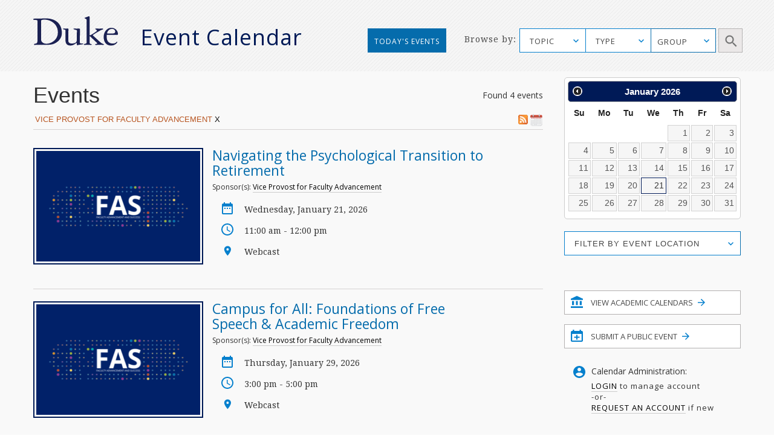

--- FILE ---
content_type: text/html; charset=utf-8
request_url: https://calendar.duke.edu/index?gf%5B%5D=Vice+Provost+for+Faculty+Advancement
body_size: 31865
content:
<!doctype html>
<!-- paulirish.com/2008/conditional-stylesheets-vs-css-hacks-answer-neither/ -->
<!--[if lt IE 7]> <html class="no-js ie6 oldie" lang="en"> <![endif]-->
<!--[if IE 7]>    <html class="no-js ie7 oldie" lang="en"> <![endif]-->
<!--[if IE 8]>    <html class="no-js ie8 oldie" lang="en"> <![endif]-->
<!--[if gt IE 8]><!--> <html class="no-js" lang="en"> <!--<![endif]-->
<head>
  <meta charset="utf-8">
  <meta http-equiv="X-UA-Compatible" content="IE=edge,chrome=1">
  <title>Duke Event Calendar</title>
  <meta name="description" content="">
  <meta name="author" content="">
  <meta name="viewport" content="width=device-width, initial-scale=1.0">
  <link
    rel="alternate"
    type="application/rss+xml"
    title="RSS"
    href="/index?format=rss&amp;gf%5B%5D=Vice+Provost+for+Faculty+Advancement"
  />
  <script src="https://ajax.googleapis.com/ajax/libs/jquery/1.11.1/jquery.min.js"></script>
  <link rel="stylesheet" href="https://ajax.googleapis.com/ajax/libs/jqueryui/1.11.4/themes/smoothness/jquery-ui.css">
  <script src="https://ajax.googleapis.com/ajax/libs/jqueryui/1.11.4/jquery-ui.min.js"></script>
  <link href="https://fonts.googleapis.com/css?family=Droid+Serif" rel="stylesheet">
  <link href="https://fonts.googleapis.com/css?family=Open+Sans" rel="stylesheet">
  <link rel="stylesheet" href="https://alertbar.oit.duke.edu/sites/all/themes/blackwell/css/alert.css" type="text/css" media="Screen" />
  <link rel="stylesheet" media="screen" href="/packs/css/application-4747b6d7.css" />
  <script src="/packs/js/application-71351e8975cade44af3f.js" data-turbolinks-track="reload"></script>
  <meta name="csrf-param" content="authenticity_token" />
<meta name="csrf-token" content="dV8yAttJSZeWFQ7iJCfI6WEuLUXHpux0zwdWI0e6oJQh0RZkNZj5NngGVaiZDE8OzAw6ZpKsi+0pJ7RH5S0Mow==" />

  <script type="text/javascript" id="st_insights_js" src="https://w.sharethis.com/button/buttons.js"></script>
  <script type="text/javascript">stLight.options({publisher: "d3294f27-43bf-429f-89b1-7961bf81489f", doNotHash: false, doNotCopy: false, hashAddressBar: false});</script>
</head>
<body>
      <div id="header">
      <script src="https://alertbar.oit.duke.edu/alert.html"></script>
    </div>

  <a class="skip-main" href="#main-content">Skip to main content</a>
  <div class="container-fluid no-pad">
    <div class="container-fluid striped-background">
  <div class="container header-container">
    <div class="col-md-5 col-xs-12 no-pad duke-logo-container">
      <div class="col-md-4 col-sm-3 col-xs-6 no-pad logo">
        <a href="/"><img class="duke-header-logo" alt="duke-logo-home-page" src="/packs/media/images/v2016/duke-logo/duke-logo-ed3f5d341aa360ffcb6910aaa6541c55.svg" /></a>
      </div>
      <div class="col-md-7 col-sm-6 col-xs-6 no-pad header-event-cal">
       <a href="/">Event Calendar</a>
      </div>
    </div>
      <div class="col-md-5 col-md-push-2 col-xs-12 browse-container no-pad">
  <div class="col-md-3 col-xs-12 browse no-pad">
    <div class="col-md-10 col-xs-12 col-md-offset-3 no-pad">
      Browse by:
    </div>
  </div>
  <div class="col-md-8 col-xs-12 options no-pad">
    <form name="target" action="/index" method="get" class="no-pad search-form" id="target" onsubmit="filterParams()">
            <input type="hidden" name='gf[]' value="Vice Provost for Faculty Advancement" />
      <label for="cfu" class="sr-only">Topic Search</label>
      <select data-placeholder="TOPIC" name="topic" id="cfu" class="chosen submit-item topic">
        <option></option>
            <option>Arts</option>
            <option>Athletics/Recreation</option>
            <option>Business</option>
            <option>Global Duke</option>
            <option>Civic Engagement/Social Action</option>
            <option>Climate</option>
            <option>Diversity/Inclusion</option>
            <option>Energy</option>
            <option>Engineering</option>
            <option>Entrepreneurship</option>
            <option>Ethics</option>
            <option>Health/Wellness</option>
            <option>Humanities</option>
            <option>Law</option>
            <option>Medicine</option>
            <option>Natural Sciences</option>
            <option>Politics</option>
            <option>Religious/Spiritual</option>
            <option>Research</option>
            <option>Social Sciences</option>
            <option>Sustainability</option>
            <option>Teaching &amp; Classroom Learning</option>
            <option>Technology</option>
            <option>University Events</option>
      </select>
      <label for="cf" class="sr-only">Type Search</label>
      <select data-placeholder="TYPE" name="cf[]" id="cf" class="chosen submit-item" aria-label="type_search">
        <option></option>
          <option>Academic Calendar Dates</option>
          <option>Africa focus</option>
          <option>Alumni/Reunion</option>
          <option>Announcement</option>
          <option>Artificial Intelligence</option>
          <option>Asia focus</option>
          <option>Athletics/Intramurals/Recreation</option>
          <option>Athletics/Varsity Sports/Combined</option>
          <option>Athletics/Varsity Sports/Men</option>
          <option>Athletics/Varsity Sports/Women</option>
          <option>Book Signing</option>
          <option>Brown Bag</option>
          <option>Canada focus</option>
          <option>Caribbean focus</option>
          <option>Centennial</option>
          <option>Central America focus</option>
          <option>Ceremony</option>
          <option>Charity/Fundraising</option>
          <option>China focus</option>
          <option>Comedy</option>
          <option>Commencement</option>
          <option>Competition/Contest</option>
          <option>Concert/Music</option>
          <option>Conference/Symposium</option>
          <option>Dance Performance</option>
          <option>Duke/Arts</option>
          <option>Europe focus</option>
          <option>Excursion</option>
          <option>Exhibit</option>
          <option>Family Weekend</option>
          <option>Festival/Fair</option>
          <option>Founders&#39; Day</option>
          <option>Free Food and Beverages</option>
          <option>Giveaways</option>
          <option>Global</option>
          <option>Holiday</option>
          <option>Human Rights</option>
          <option>India focus</option>
          <option>Information Session</option>
          <option>Ireland focus</option>
          <option>Israel focus</option>
          <option>Leadership</option>
          <option>Lecture/Talk</option>
          <option>MLK</option>
          <option>Masterclass</option>
          <option>Meeting</option>
          <option>Mexico focus</option>
          <option>Middle East focus</option>
          <option>Movie/Film</option>
          <option>Multicultural/Identity</option>
          <option>Open House</option>
          <option>Orientation</option>
          <option>Panel/Seminar/Colloquium</option>
          <option>Party</option>
          <option>Reading</option>
          <option>Reception</option>
          <option>Social</option>
          <option>South America focus</option>
          <option>Student</option>
          <option>Theater</option>
          <option>Tour</option>
          <option>Training</option>
          <option>United States focus</option>
          <option>Visual and Creative Arts</option>
          <option>Volunteer/Community Service</option>
          <option>Webcast</option>
          <option>Workshop/Short Course</option>
      </select>
      <div id="super-groups" tabindex=0 aria-label="group_search">
        <div class="super-group-text closed" id="super-groups-inner" onClick="handle_supergroup_click()">GROUP</div>
      </div>
      <div class="schools col-md-12 no-pad">
        <label for="gfu" class="sr-only">Schools and Institutes Search</label>
        <select data-placeholder="Schools and Institutes" name="group" id="gfu" class="chosen submit-item group">
          <option></option>
          

              <option>Calendar of Clinical Events</option>

              <option>Calendar of Department of Medicine</option>

              <option>Calendar of Scientific Events</option>

              <option>Divinity School</option>

              <option>Fuqua School of Business</option>

              <option>Graduate School</option>

              <option>Law School</option>

              <option>Nicholas School of the Environment</option>

              <option>Pratt School of Engineering</option>


              <option>Sanford School of Public Policy</option>

              <option>School of Medicine</option>

              <option>School of Nursing</option>

              <option>Trinity College of Arts &amp; Sciences</option>
[{&quot;list&quot;=&gt;[&quot;Trinity&quot;, &quot;Trinity College Academic Calendar&quot;, &quot;Graduate School&quot;, &quot;Biomedical Engineering (BME)&quot;, &quot;Civil and Environmental Engineering (CEE)&quot;, &quot;Electrical and Computer Engineering (ECE)&quot;, &quot;Master of Engineering Management Program (MEMP)&quot;, &quot;Mechanical Engineering and Materials Science (MEMS)&quot;, &quot;Pratt Industry&quot;, &quot;Pratt School of Engineering&quot;, &quot;Visualization Technology Group (VTG)&quot;, &quot;School of Nursing (SON)&quot;, &quot;Nicholas School-Career Services&quot;, &quot;Nicholas School-Duke Environmental Leadership Program (DEL)&quot;, &quot;Nicholas School-Earth &amp; Ocean Sciences&quot;, &quot;Nicholas School-Enrollment Services&quot;, &quot;Nicholas School-External Affairs&quot;, &quot;Nicholas School-Marine Lab&quot;, &quot;Nicholas School-Miscellaneous Events&quot;, &quot;Nicholas Institute for Environmental Policy Solutions&quot;, &quot;Energy Hub&quot;, &quot;Center for Child and Family Policy&quot;, &quot;Center for Strategic Philanthropy and Civil Society&quot;, &quot;DeWitt Wallace Center for Media and Democracy&quot;, &quot;Duke Center for International Development (DCID)&quot;, &quot;Hart Leadership Program&quot;, &quot;Sanford School of Public Policy&quot;, &quot;Triangle Center on Terrorism and Homeland Security&quot;, &quot;Triangle Institute for Security Studies (TISS)&quot;], &quot;short&quot;=&gt;&quot;academic_calendars&quot;, &quot;long&quot;=&gt;&quot;Academic Calendars&quot;, &quot;display&quot;=&gt;false}, {&quot;list&quot;=&gt;[&quot;AI Health&quot;, &quot;Department of Anesthesiology&quot;, &quot;Division of Cardiology&quot;, &quot;Division of Cardiovascular and Thoracic Surgery&quot;, &quot;Division of Clinical Pharmacology&quot;, &quot;Division of Endocrinology, Metabolism, and Nutrition&quot;, &quot;Division of Gastroenterology&quot;, &quot;Division of General Internal Medicine&quot;, &quot;Division of General Surgery&quot;, &quot;Division of Geriatrics&quot;, &quot;Division of Hematologic Malignancies and Cellular Therapy&quot;, &quot;Division of Hematology&quot;, &quot;Division of Infectious Diseases&quot;, &quot;Division of Medical Genetics&quot;, &quot;Division of Neonatology&quot;, &quot;Division of Nephrology&quot;, &quot;Division of Otolaryngology-Head and Neck Surgery&quot;, &quot;Division of Pediatric Allergy and Immunology&quot;, &quot;Division of Pediatric Blood and Marrow Transplantation&quot;, &quot;Division of Pediatric Cardiology&quot;, &quot;Division of Pediatric Critical Care Medicine&quot;, &quot;Division of Pediatric Endocrinology&quot;, &quot;Division of Pediatric Gastroenterology, Hepatology and Nutrition&quot;, &quot;Division of Pediatric General Surgery&quot;, &quot;Division of Pediatric Hematology-Oncology&quot;, &quot;Division of Pediatric Hospital and Emergency Medicine&quot;, &quot;Division of Pediatric Infectious Diseases&quot;, &quot;Division of Pediatric Medical Genetics&quot;, &quot;Division of Pediatric Nephrology&quot;, &quot;Division of Pediatric Neurodevelopment&quot;, &quot;Division of Pediatric Neurology&quot;, &quot;Division of Rheumatology and Immunology&quot;, &quot;Division of Surgical Sciences&quot;, &quot;Division of Urology&quot;, &quot;Duke Cancer Genetics and Genomics&quot;, &quot;Duke Cancer Institute&quot;, &quot;Duke Center for Human Genetics&quot;, &quot;Duke Center for REACH Equity&quot;, &quot;Gender and Sexual Minority Health Program&quot;, &quot;Reproductive Sciences Division&quot;], &quot;short&quot;=&gt;&quot;Clinical&quot;, &quot;long&quot;=&gt;&quot;Calendar of Clinical Events&quot;, &quot;display&quot;=&gt;true}, {&quot;list&quot;=&gt;[&quot;Department of Medicine&quot;, &quot;Division of Cardiology&quot;, &quot;Division of Hematologic Malignancies and Cellular Therapy&quot;, &quot;Division of Endocrinology, Metabolism, and Nutrition&quot;, &quot;Division of Gastroenterology&quot;, &quot;Division of Geriatrics&quot;, &quot;Division of Hematology&quot;, &quot;Division of Infectious Diseases&quot;, &quot;Division of General Internal Medicine&quot;, &quot;Division of Medical Oncology&quot;, &quot;Division of Nephrology&quot;, &quot;Division of Pulmonary, Allergy, and Critical Care Medicine&quot;, &quot;Division of Rheumatology and Immunology&quot;, &quot;Duke Center for Applied Genomics and Precision Medicine&quot;, &quot;Internal Medicine Residency Program&quot;], &quot;short&quot;=&gt;&quot;DOM&quot;, &quot;long&quot;=&gt;&quot;Calendar of Department of Medicine&quot;, &quot;display&quot;=&gt;true}, {&quot;list&quot;=&gt;[&quot;AI Health&quot;, &quot;Biochemistry&quot;, &quot;BioCoRE&quot;, &quot;Biology&quot;, &quot;Biostatistics and Bioinformatics&quot;, &quot;Cardiology Research&quot;, &quot;Cardiovascular Research Center&quot;, &quot;Cell &amp; Molecular Biology (CMB)&quot;, &quot;Cell Biology&quot;, &quot;Center for Human Genome Variation&quot;, &quot;Center for Virtual Imaging Trials&quot;, &quot;Chemistry&quot;, &quot;Computational Biology and Bioinformatics (CBB)&quot;, &quot;Developmental and Stem Cell Biology (DSCB)&quot;, &quot;Division of Urology&quot;, &quot;Department of Dermatology&quot;, &quot;Department of Neurosurgery&quot;, &quot;Duke Cancer Genetics and Genomics&quot;, &quot;Duke Center for Brain and Spine Metastasis&quot;, &quot;Duke Center for Human Genetics&quot;, &quot;Duke Center for Applied Genomics and Precision Medicine&quot;, &quot;Duke Center for REACH Equity&quot;, &quot;Duke Fly Club&quot;, &quot;Duke Global Health Institute (DGHI)&quot;, &quot;Duke Institute for Science &amp; Society&quot;, &quot;Duke Molecular Physiology Institute&quot;, &quot;Duke University Mycology Research Unit (MRU)&quot;, &quot;Duke Institute for Brain Sciences (DIBS)&quot;, &quot;Gender and Sexual Minority Health Program&quot;, &quot;Immunology&quot;, &quot;Institute for Genome Sciences &amp; Policy (IGSP)&quot;, &quot;Integrated Toxicology &amp; Environmental Health (ITEHP)&quot;, &quot;Ion Channel Research Unit (ICRU)&quot;, &quot;Master of Biomedical Sciences Program&quot;, &quot;Medical Physics Graduate Program&quot;, &quot;Medical Scientist Training Program (MSTP)&quot;, &quot;Molecular Cancer Biology (MCB)&quot;, &quot;Molecular Genetics and Microbiology (MGM)&quot;, &quot;Neurobiology&quot;, &quot;Office of Animal Welfare Assurance (OAWA)&quot;, &quot;Office of Biomedical Graduate Education&quot;, &quot;Office of the Chancellor for Health Affairs (DUHS)&quot;, &quot;Pathology&quot;, &quot;Pelvic Medicine Research Consortium&quot;, &quot;Pharmacology and Cancer Biology&quot;, &quot;Provost&#39;s Office&quot;, &quot;Sarah W. Stedman Nutrition and Metabolism Center&quot;, &quot;School of Medicine (SOM)&quot;, &quot;SOM Grand Rounds&quot;, &quot;Structural Biology &amp; Biophysics (SBB)&quot;, &quot;Trent Center&quot;, &quot;University Program in Genetics &amp; Genomics (UPGG)&quot;], &quot;short&quot;=&gt;&quot;Scientific&quot;, &quot;long&quot;=&gt;&quot;Calendar of Scientific Events&quot;, &quot;display&quot;=&gt;true}, {&quot;list&quot;=&gt;[&quot;Divinity School&quot;, &quot;Divinity School Academic Programs&quot;, &quot;Divinity School Duke Center for Reconciliation&quot;, &quot;Divinity School Institute on Care at the End of Life&quot;, &quot;Divinity School Leadership Education&quot;, &quot;Divinity School Office of Black Church Studies&quot;, &quot;Divinity School Thriving Communities in the Carolinas&quot;], &quot;short&quot;=&gt;&quot;Divinity&quot;, &quot;long&quot;=&gt;&quot;Divinity School&quot;, &quot;display&quot;=&gt;true}, {&quot;list&quot;=&gt;[&quot;Fuqua Center for Technology, Entertainment and Media (CTEM)&quot;, &quot;Fuqua Entrepreneurship and Venture Capital Club (EVCC)&quot;, &quot;Fuqua School of Business&quot;, &quot;Fuqua School of Business International Center&quot;, &quot;Fuqua Speaks&quot;], &quot;short&quot;=&gt;&quot;Fuqua&quot;, &quot;long&quot;=&gt;&quot;Fuqua School of Business&quot;, &quot;display&quot;=&gt;true}, {&quot;list&quot;=&gt;[&quot;Graduate School&quot;], &quot;short&quot;=&gt;&quot;Graduate&quot;, &quot;long&quot;=&gt;&quot;Graduate School&quot;, &quot;display&quot;=&gt;true}, {&quot;list&quot;=&gt;[&quot;Law School&quot;, &quot;Law School Alumni&quot;, &quot;Law School Career&quot;, &quot;Law School Faculty&quot;], &quot;short&quot;=&gt;&quot;Law&quot;, &quot;long&quot;=&gt;&quot;Law School&quot;, &quot;display&quot;=&gt;true}, {&quot;list&quot;=&gt;[&quot;Nicholas School-Career Services&quot;, &quot;Nicholas School-Duke Environmental Leadership Program (DEL)&quot;, &quot;Nicholas School-Earth &amp; Ocean Sciences&quot;, &quot;Nicholas School-Enrollment Services&quot;, &quot;Nicholas School-External Affairs&quot;, &quot;Nicholas School-Marine Lab&quot;, &quot;Nicholas School-Miscellaneous Events&quot;, &quot;Nicholas School of the Environment&quot;, &quot;Nicholas Institute for Environmental Policy Solutions&quot;, &quot;Energy Hub&quot;], &quot;short&quot;=&gt;&quot;Nicholas&quot;, &quot;long&quot;=&gt;&quot;Nicholas School of the Environment&quot;, &quot;display&quot;=&gt;true}, {&quot;list&quot;=&gt;[&quot;Biomedical Engineering (BME)&quot;, &quot;Civil and Environmental Engineering (CEE)&quot;, &quot;Electrical and Computer Engineering (ECE)&quot;, &quot;Master of Engineering Management Program (MEMP)&quot;, &quot;Mechanical Engineering and Materials Science (MEMS)&quot;, &quot;MEDx&quot;, &quot;Pratt Industry&quot;, &quot;Pratt School of Engineering&quot;, &quot;Visualization Technology Group (VTG)&quot;], &quot;short&quot;=&gt;&quot;Pratt&quot;, &quot;long&quot;=&gt;&quot;Pratt School of Engineering&quot;, &quot;display&quot;=&gt;true}, {&quot;list&quot;=&gt;[&quot;Registrar&#39;s Office&quot;], &quot;short&quot;=&gt;&quot;Registrar&#39;s Office&quot;, &quot;long&quot;=&gt;&quot;Registrar&#39;s Office&quot;, &quot;display&quot;=&gt;false}, {&quot;list&quot;=&gt;[&quot;Center for Child and Family Policy&quot;, &quot;Center for Strategic Philanthropy and Civil Society&quot;, &quot;DeWitt Wallace Center for Media and Democracy&quot;, &quot;Duke Center for International Development (DCID)&quot;, &quot;Hart Leadership Program&quot;, &quot;Sanford School of Public Policy&quot;, &quot;Triangle Center on Terrorism and Homeland Security&quot;, &quot;Triangle Institute for Security Studies (TISS)&quot;], &quot;short&quot;=&gt;&quot;Sanford&quot;, &quot;long&quot;=&gt;&quot;Sanford School of Public Policy&quot;, &quot;display&quot;=&gt;true}, {&quot;list&quot;=&gt;[&quot;School of Medicine (SOM)&quot;, &quot;School of Medicine Alumni Affairs&quot;, &quot;School of Medicine Faculty Development&quot;, &quot;School of Medicine-Interdisciplinary Colloquia&quot;, &quot;School of Medicine - Office of Biomedical Graduate Education&quot;, &quot;School of Medicine-Office of Biomedical Graduate Diversity (OBGD)&quot;, &quot;School of Medicine-Office of Diversity &amp; Inclusion&quot;, &quot;School of Medicine Office of Research Mentoring&quot;, &quot;School of Medicine - Regulatory Affairs&quot;, &quot;SOM Grand Rounds&quot;, &quot;Program in Cell and Molecular Biology&quot;, &quot;The IDEALS Office (SOM)&quot;, &quot;Precision Genomics Collaboratory&quot;], &quot;short&quot;=&gt;&quot;Medicine&quot;, &quot;long&quot;=&gt;&quot;School of Medicine&quot;, &quot;display&quot;=&gt;true}, {&quot;list&quot;=&gt;[&quot;School of Nursing (SON)&quot;], &quot;short&quot;=&gt;&quot;Nursing&quot;, &quot;long&quot;=&gt;&quot;School of Nursing&quot;, &quot;display&quot;=&gt;true}, {&quot;list&quot;=&gt;[&quot;Trinity College&quot;, &quot;Trinity College Academic Calendar&quot;], &quot;short&quot;=&gt;&quot;Trinity&quot;, &quot;long&quot;=&gt;&quot;Trinity College of Arts &amp; Sciences&quot;, &quot;display&quot;=&gt;true}]        </select>
        <label for="gfd" class="sr-only">Department Group Search</label>
        <select class="chosen submit-item" name="gf[]" id="gfd" data-placeholder="Department Groups">
          <option></option>
          
            <option> +Data Science (+DS) </option>

            <option> A.B. Duke Memorial Scholarship </option>

            <option> Academic Advising Center (AAC) </option>

            <option> Academic Guides </option>

            <option> Academic Resource Center (ARC) </option>

            <option> Acts2 at Duke </option>

            <option> Africa Initiative </option>

            <option> African and African American Studies (AAAS) </option>

            <option> AI for Understanding and Designing Materials (aiM) Program </option>

            <option> AI Health </option>

            <option> Alliance for Interdisciplinary Innovation in Computing Education (AiiCE) </option>

            <option> Alumni Career and Professional Development </option>

            <option> Alumni Endowed Scholars </option>

            <option> Amazon Lab </option>

            <option> American Dance Festival (ADF) </option>

            <option> American Grand Strategy (AGS) </option>

            <option> American Tobacco Campus - Power Plant </option>

            <option> Archive of Documentary Arts </option>

            <option> Art, Art History &amp; Visual Studies </option>

            <option> Arts &amp; Health at Duke </option>

            <option> Arts &amp; Sciences (A&amp;S) </option>

            <option> Asian American and Diaspora Studies </option>

            <option> Asian &amp; Middle Eastern Studies (AMES) </option>

            <option> Asian Pacific Studies Institute (APSI) </option>

            <option> Athletics </option>

            <option> B.N. Duke Scholarship Program </option>

            <option> Baldwin Scholars </option>

            <option> Bass Connections </option>

            <option> Bass Connections-Brain &amp; Society </option>

            <option> Bass Connections-Education &amp; Human Development </option>

            <option> Bass Connections-Energy </option>

            <option> Bass Connections-Global Health </option>

            <option> Bass Connections-Information, Society &amp; Culture </option>

            <option> Bass Society of Fellows </option>

            <option> Behavioral Science &amp; Policy Center (BSPC) </option>

            <option> Belt Road Initiative at Duke (BRID) </option>

            <option> Bingham Center for Women&#39;s History and Culture </option>

            <option> Biochemistry </option>

            <option> BioCoRE </option>

            <option> Biology </option>

            <option> Biomedical Engineering (BME) </option>

            <option> Biostatistics and Bioinformatics </option>

            <option> Black Archival Imagination Lab </option>

            <option> Black Music Lab </option>

            <option> BrainCultures Lab </option>

            <option> Bryan ADRC African-American Community Outreach </option>

            <option> Campus Mail Services </option>

            <option> Campus Research Support Offices </option>

            <option> Cancer Center Development </option>

            <option> Cardiovascular Research Center </option>

            <option> Career Center </option>

            <option> Cell Biology </option>

            <option> Centennial </option>

            <option> Center for Addiction and Behavior Change </option>

            <option> Center for Advanced Genomic Technologies </option>

            <option> Center for Advanced Hindsight (C4AH) </option>

            <option> Center for African and African American Research </option>

            <option> Center for Aging and Human Development </option>

            <option> Center for AIDS Research (CFAR) </option>

            <option> Center for Arts, Digital Culture and Entrepreneurship </option>

            <option> Center for International and Comparative Law </option>

            <option> Center for Behavioral Economics and Healthy Food Choice Research (BECR) </option>

            <option> Center for Biomolecular and Tissue Engineering (CBTE) </option>

            <option> Center for Child and Family Policy </option>

            <option> Center for Christianity and Scholarship </option>

            <option> Center for Cognitive Neuroscience </option>

            <option> Center for Computational Humanities </option>

            <option> Center for Computational Thinking </option>

            <option> Center for Documentary Studies (CDS) </option>

            <option> Center for French and Francophone Studies </option>

            <option> Center for Genomics, Race, Identity, Difference (GRID) </option>

            <option> Center for Global Reproductive Health </option>

            <option> Center for Global Studies and the Humanities </option>

            <option> Center for Global Women&#39;s Health Technologies </option>

            <option> Center for Human Disease Modeling (CHDM) </option>

            <option> Center for Human Genome Variation </option>

            <option> Center for Human Systems Immunology </option>

            <option> Center for Interdisciplinary Studies in Science and Cultural Theory (CISSCT) </option>

            <option> Center for International and Comparative Law </option>

            <option> Center for Jewish Studies </option>

            <option> Center for Late Ancient Studies </option>

            <option> Center for Latin American and Caribbean Studies (CLACS) </option>

            <option> Center for Metamaterials and Integrated Plasmonics </option>

            <option> Center for Multicultural Affairs </option>

            <option> Center for Muslim Life </option>

            <option> Center for Philosophy, Arts and Literature </option>

            <option> Center for Politics and Public Leadership </option>

            <option> Center for Science Education </option>

            <option> Center for Sexual and Gender Diversity </option>

            <option> Center for Slavic, Eurasian and East European Studies (CSEEES) </option>

            <option> Center for South Asia Studies </option>

            <option> Center for Spirituality, Theology and Health </option>

            <option> Center for Statistical Genetics and Genomics (StatGen) </option>

            <option> Center for Strategic Philanthropy and Civil Society </option>

            <option> Center for the Advancement of Social Entrepreneurship (CASE) </option>

            <option> Center for the Environmental Implications of NanoTechnology (CEINT) </option>

            <option> Center for the Study of Adolescent Risk and Resilience (C-StARR) </option>

            <option> Center for the Study of Race, Ethnicity and Gender in the Social Sciences (REGSS) </option>

            <option> Center for Theoretical and Mathematical Sciences (CTMS) </option>

            <option> Center for Virology </option>

            <option> Center for Virtual Imaging Trials </option>

            <option> Center on Biobehavioral Health Disparities Research (BHDR) </option>

            <option> Center on Global Change </option>

            <option> Center on Globalization, Governance &amp; Competitiveness (CGGC) </option>

            <option> Center on Law, Ethics and National Security (LENS) </option>

            <option> CFM - Division of Community Health </option>

            <option> Chemistry </option>

            <option> Children&#39;s Development </option>

            <option> Christensen Family Center for Innovation (CFCI) </option>

            <option> Cinematic Arts </option>

            <option> Civil and Environmental Engineering (CEE) </option>

            <option> Classical Studies </option>

            <option> Coach K Center on Leadership &amp; Ethics </option>

            <option> Coffeehouse </option>

            <option> Compute and Data Services Alliance for Research (CDSA) </option>

            <option> Computational Biology and Bioinformatics (CBB) </option>

            <option> Computer Science </option>

            <option> Concilium on Southern Africa </option>

            <option> Congregation at Duke University Chapel </option>

            <option> Continuing Studies </option>

            <option> Council for North American Studies </option>

            <option> Counseling &amp; Psych Services (CAPS) </option>

            <option> CTSI Center for Equity in Research </option>

            <option> CTSI CREDO </option>

            <option> Cultural Anthropology </option>

            <option> DALHE - Duke Advancing Latine-Hispanic Excellence </option>

            <option> Dance Program </option>

            <option> David M. Rubenstein Rare Book &amp; Manuscript Library </option>

            <option> David M. Rubenstein Scholars Program </option>

            <option> DCI Cancer Research Training &amp; Education Coordination </option>

            <option> DCI Community Outreach and Engagement and Equity </option>

            <option> DCI Development </option>

            <option> DCI Equity Diversity &amp; Inclusion </option>

            <option> Dean of Humanities </option>

            <option> Decolonizing Global Health Working Group </option>

            <option> Deep Tech Initiative </option>

            <option> DEMAN (Duke Entertainment, Media and Arts Network) </option>

            <option> Department of Anesthesiology </option>

            <option> Department of Dermatology </option>

            <option> Department of Family Medicine and Community Health </option>

            <option> Department of Head and Neck Surgery &amp; Communication Sciences </option>

            <option> Department of Medicine </option>

            <option> Department of Neurology </option>

            <option> Department of Neurosurgery </option>

            <option> Department of Obstetrics and Gynecology </option>

            <option> Department of Ophthalmology </option>

            <option> Department of Orthopaedic Surgery </option>

            <option> Department of Pediatrics </option>

            <option> Department of Psychiatry and Behavioral Sciences </option>

            <option> Department of Radiation Oncology </option>

            <option> Department of Radiology </option>

            <option> Department of Religion </option>

            <option> Department of Surgery </option>

            <option> Developmental and Stem Cell Biology Program </option>

            <option> DeWitt Wallace Center for Media and Democracy </option>

            <option> DGHI Uganda SRT Team </option>

            <option> DHTS Web Services </option>

            <option> Diversify IT </option>

            <option> Divinity School </option>

            <option> Divinity School Academic Programs </option>

            <option> Divinity School Duke Center for Reconciliation </option>

            <option> Divinity School Institute on Care at the End of Life </option>

            <option> Divinity School Leadership Education </option>

            <option> Divinity School Office of Black Church Studies </option>

            <option> Divinity School Thriving Communities in the Carolinas </option>

            <option> Division of Abdominal Transplant Surgery </option>

            <option> Division of Cardiology </option>

            <option> Division of Cardiovascular and Thoracic Surgery </option>

            <option> Division of Child Development and Behavioral Health </option>

            <option> Division of Clinical Pharmacology </option>

            <option> Division of Emergency Medicine </option>

            <option> Division of Endocrinology, Metabolism, and Nutrition </option>

            <option> Division of Gastroenterology </option>

            <option> Division of General Internal Medicine </option>

            <option> Division of General Surgery </option>

            <option> Division of Geriatrics </option>

            <option> Division of Hematologic Malignancies and Cellular Therapy </option>

            <option> Division of Hematology </option>

            <option> Division of Infectious Diseases </option>

            <option> Division of Medical Genetics </option>

            <option> Division of Medical Oncology </option>

            <option> Division of Metabolic and Weight Loss Surgery </option>

            <option> Division of Neonatology </option>

            <option> Division of Nephrology </option>

            <option> Division of Otolaryngology-Head and Neck Surgery </option>

            <option> Division of Pediatric Allergy and Immunology </option>

            <option> Division of Pediatric Blood and Marrow Transplantation </option>

            <option> Division of Pediatric Cardiology </option>

            <option> Division of Pediatric Critical Care Medicine </option>

            <option> Division of Pediatric Dentistry </option>

            <option> Division of Pediatric Endocrinology </option>

            <option> Division of Pediatric Gastroenterology, Hepatology and Nutrition </option>

            <option> Division of Pediatric General Surgery </option>

            <option> Division of Pediatric Hematology-Oncology </option>

            <option> Division of Pediatric Hospital and Emergency Medicine </option>

            <option> Division of Pediatric Infectious Diseases </option>

            <option> Division of Pediatric Medical Genetics </option>

            <option> Division of Pediatric Nephrology </option>

            <option> Division of Pediatric Neurodevelopment </option>

            <option> Division of Pediatric Neurology </option>

            <option> Division of Pediatric Pulmonary and Sleep Medicine </option>

            <option> Division of Pediatric Rheumatology </option>

            <option> Division of Plastic, Maxillofacial, and Oral Surgery </option>

            <option> Division of Primary Care Pediatrics </option>

            <option> Division of Pulmonary, Allergy, and Critical Care Medicine </option>

            <option> Division of Quantitative Sciences </option>

            <option> Division of Rheumatology and Immunology </option>

            <option> Division of Speech Pathology and Audiology </option>

            <option> Division of Surgical Sciences </option>

            <option> Division of Trauma and Critical Care Surgery </option>

            <option> Division of Urology </option>

            <option> Division of Vascular Surgery </option>

            <option> duARTS </option>

            <option> DU Press </option>

            <option> Duke Advancement of Nursing Center of Excellence (DANCE) </option>

            <option> Duke AHEAD </option>

            <option> Duke Air Force ROTC Detachment 585 </option>

            <option> Duke Alumni Association (DAA) </option>

            <option> Duke Alumni Engagement and Development </option>

            <option> Duke Arts Create </option>

            <option> Duke Brazil Initiative </option>

            <option> Duke Campus Farm </option>

            <option> Duke Cancer Genetics and Genomics </option>

            <option> Duke Cancer Institute </option>

            <option> Duke Catholic Center </option>

            <option> Duke Center for Applied Genomics and Precision Medicine </option>

            <option> Duke Center for Brain and Spine Metastasis </option>

            <option> Duke Center for Genomic and Computational Biology (GCB) </option>

            <option> Duke Center for Global Mental Health (Duke CGMH) </option>

            <option> Duke Center for Health Informatics </option>

            <option> Duke Center for Healthcare Safety and Quality </option>

            <option> Duke Center for Human Genetics </option>

            <option> Duke Center for International Business Education and Research (CIBER) </option>

            <option> Duke Center for International Development (DCID) </option>

            <option> Duke Center for REACH Equity </option>

            <option> Duke Center for Research in Autoimmunity and Multiple Sclerosis </option>

            <option> Duke Center for the Genomics of Microbial Systems (GeMS) </option>

            <option> Duke Center for Truth, Racial Healing &amp; Transformation (Duke TRHT Center) </option>

            <option> Duke Chapel </option>

            <option> Duke Clergy &amp; Religion Research Collaborative </option>

            <option> Duke Clinical and Translational Science Award (CTSA) </option>

            <option> Duke Clinical and Translational Science Institute (CTSI) </option>

            <option> Duke Clinical Research Institute (DCRI) </option>

            <option> Duke College Advising Corps (DCAC) </option>

            <option> Duke Community Affairs </option>

            <option> Duke Consortium on Social Equity </option>

            <option> Duke Council on Race and Ethnicity (DCORE) </option>

            <option> Duke Credit Union </option>

            <option> Duke Digital Humanities Initiative </option>

            <option> Duke Digital Initiative (DDI) </option>

            <option> Duke Digital Media Community </option>

            <option> Duke Dining Services (DDS) </option>

            <option> Duke Drilling, Environment and Economics Network (DEEN) </option>

            <option> Duke Epigenetics and Epigenomics Program (DEEP) </option>

            <option> Duke Eye Center </option>

            <option> Duke Faculty Club </option>

            <option> Duke Financial Economics Center (DFE) </option>

            <option> Duke Forest </option>

            <option> Duke Global Health Innovation Center </option>

            <option> Duke Global Health Institute (DGHI) </option>

            <option> Duke Health AI Evaluation &amp; Governance (E&amp;G) Program </option>

            <option> Duke Health and Well-Being </option>

            <option> Duke Health Development and Alumni Affairs Strategic Events </option>

            <option> Duke Health Interprofessional Education and Care Center I.P.E.C </option>

            <option> Duke Herbarium </option>

            <option> Duke Human Rights Center (DHRC) </option>

            <option> Duke Human Rights Center at the Franklin Humanities Institute (DHRC@FHI) </option>

            <option> Duke Human Rights Coalition (DHRC) </option>

            <option> Duke Human Vaccine Institute (DHVI) </option>

            <option> Duke IDEAS-Information, Technology and Culture </option>

            <option> Duke Initiative for Science &amp; Society </option>

            <option> Duke Initiative on Survey Methodology (DISM) </option>

            <option> Duke Initiatives in Theology and the Arts </option>

            <option> Duke Innovation &amp; Entrepreneurship </option>

            <option> Duke Institute for Brain Sciences (DIBS) </option>

            <option> Duke Institute for Health Innovation </option>

            <option> Duke Integrative Immunobiology </option>

            <option> Duke Integrative Medicine </option>

            <option> Duke Interdisciplinary Initiative in Social Psychology (DIISP) </option>

            <option> Duke International Student Center </option>

            <option> Duke in DC </option>

            <option> Duke Islamic Studies Center </option>

            <option> Duke Language Central </option>

            <option> Duke Law International Human Rights Clinic </option>

            <option> Duke Learning Innovation </option>

            <option> Duke Learning Innovation &amp; Lifetime Education </option>

            <option> Duke Lemur Center </option>

            <option> Duke Life Flight </option>

            <option> Duke LIFE Office </option>

            <option> Duke-Margolis Institute for Health Policy </option>

            <option> Duke Materials Initiative </option>

            <option> Duke Medicine Development and Alumni Affairs (DMDAA) </option>

            <option> Duke Medicine Information Security Office </option>

            <option> Duke Medicine Orchestra (DMO) </option>

            <option> Duke Microbiome Center </option>

            <option> Duke Microfinance Leadership Initiative (DMLI) </option>

            <option> Duke Mobile App Gateway </option>

            <option> Duke Molecular Physiology Institute </option>

            <option> Duke Network Analysis Center (DNAC) </option>

            <option> Duke Office for External Partnerships (OEP) </option>

            <option> Duke Office for Translation &amp; Commercialization (OTC) </option>

            <option> Duke Office of Civic Engagement (DOCE) </option>

            <option> Duke Office of Clinical Research (DOCR) </option>

            <option> Duke Office of Pre-Law Advising </option>

            <option> Duke Office of Research Initiatives </option>

            <option> Duke Office of Scientific Integrity (DOSI) </option>

            <option> Duke Palliative Care </option>

            <option> Duke Pathologists&#39; Assistants </option>

            <option> Duke Performances </option>

            <option> Duke Population Research Institute (DuPRI) </option>

            <option> Duke Precision Medicine Program </option>

            <option> Duke Program in American Values and Institutions </option>

            <option> Duke Quantum Center </option>

            <option> Duke Regeneration Center </option>

            <option> Duke Regional Hospital </option>

            <option> Duke Service-Learning </option>

            <option> Duke Society-Centered AI Initiative </option>

            <option> Duke Space Initiative </option>

            <option> Duke String School </option>

            <option> Duke Student Wellness </option>

            <option> Duke Symphony Orchestra (DSO) </option>

            <option> Duke Talent Identification Program (TIP) </option>

            <option> Duke Teaching Observatory (DTO) </option>

            <option> Duke Technology Scholars Program (DTech) </option>

            <option> Duke Toastmasters Club </option>

            <option> Duke University Box Office </option>

            <option> Duke University Center for International and Global Studies </option>

            <option> Duke University Health System (DUHS) </option>

            <option> Duke University Middle East Studies Center </option>

            <option> Duke University Mycology Research Unit (MRU) </option>

            <option> Duke University NAACP </option>

            <option> Duke University Naval Reserve Officer Training Corps (Duke NROTC) </option>

            <option> Duke University Police (DUP) </option>

            <option> Duke University Postdoctoral Association (DUPA) </option>

            <option> Duke Visa Services </option>

            <option> Duke Water Network </option>

            <option> DukeEngage </option>

            <option> DukeReach </option>

            <option> DukeWELL </option>

            <option> DUSON Community Health Improvement Partnership Program </option>

            <option> E.O. Wilson Biodiversity Foundation </option>

            <option> Economics </option>

            <option> EDGE: Center for Energy, Development and the Global Environment </option>

            <option> Education and Human Development Incubator (EHDI) </option>

            <option> Electrical and Computer Engineering (ECE) </option>

            <option> Employee Resource/Affinity Group </option>

            <option> Engineering Graduate Student Programs &amp; Services (GSPS) </option>

            <option> Engineering Master’s Career Services and Professional Development </option>

            <option> English </option>

            <option> Enterprising Leadership Initiative (ELI) </option>

            <option> Ethnography Workshop </option>

            <option> Evolutionary Anthropology </option>

            <option> Experimental Film Lab </option>

            <option> Facilities Management Department (FMD) </option>

            <option> Faculty Women&#39;s Network and Caucus </option>

            <option> Faculty Write </option>

            <option> Financial Education Partnership (FEP) </option>

            <option> Fitzpatrick Institute for Photonics (FIP) </option>

            <option> Focus Program </option>

            <option> Forest History Society </option>

            <option> Forum for Scholars and Publics </option>

            <option> Franklin Humanities Institute (FHI) </option>

            <option> Fraternity &amp; Sorority Life </option>

            <option> From Harlem to Hamburg </option>

            <option> Full Frame Documentary Film Festival </option>

            <option> Fuqua Center for Innovation and Entrepreneurship (CEI) </option>

            <option> Fuqua Center for Technology, Entertainment and Media (CTEM) </option>

            <option> Fuqua&#39;s Office of Diversity and Inclusion </option>

            <option> Fuqua School of Business </option>

            <option> Fuqua School of Business, Finance </option>

            <option> Fuqua Speaks </option>

            <option> Gender, Sexuality, and Feminist Studies </option>

            <option> German Studies </option>

            <option> Global Admin and Travel Support (GATS) </option>

            <option> Global Advising </option>

            <option> Global Asia Initiative </option>

            <option> Global Brazil Humanities Lab </option>

            <option> Global Education Office for Undergraduates </option>

            <option> Global Financial Markets Center at Duke Law </option>

            <option> Global Inequality Research Initiative (GIRI) </option>

            <option> Global Jewish Modernization </option>

            <option> Gothic Bookshop </option>

            <option> Graduate Communications and Intercultural Programs - Pratt School of Engineering </option>

            <option> Graduate Liberal Studies </option>

            <option> Graduate Medical Education </option>

            <option> Graduate School </option>

            <option> Harmony Humanities Lab </option>

            <option> Hart Leadership Program </option>

            <option> Hartman Center for Sales, Advertising &amp; Marketing History </option>

            <option> HASTAC </option>

            <option> Health Humanities Lab (HHL) </option>

            <option> Health Professions Advising (HPA) </option>

            <option> Health, Wellness, Physical Education and Campus Recreation </option>

            <option> Healthy Duke </option>

            <option> Hematology Case Conference 2023 </option>

            <option> History </option>

            <option> History of Medicine Collections </option>

            <option> House Courses </option>

            <option> Housing and Residence Life (HRL) </option>

            <option> Human Resources (HR) </option>

            <option> Human Resources Benefits </option>

            <option> Humanities Labs@FHI </option>

            <option> Humanities Writ Large </option>

            <option> Humanities Unbounded </option>

            <option> India Initiative </option>

            <option> Information Initiative at Duke (iiD) </option>

            <option> Information Science + Studies (ISS) </option>

            <option> Innovation Co-Lab </option>

            <option> Institute for Critical Theory </option>

            <option> Institute for Genome Sciences &amp; Policy (IGSP) </option>

            <option> Integrated Toxicology &amp; Environmental Health (ITEHP) </option>

            <option> Internal Medicine Residency Program </option>

            <option> International Comparative Studies (ICS) </option>

            <option> international Masters of Environmental Policy - iMEP </option>

            <option> Ion Channel Research Unit (ICRU) </option>

            <option> Jazz at the Mary Lou </option>

            <option> Jewish Life at Duke </option>

            <option> John Hope Franklin Center (JHFC) </option>

            <option> Karsh International Scholars </option>

            <option> Kenan Institute for Ethics </option>

            <option> Keohane Distinguished Visiting Professorship </option>

            <option> Language, Arts &amp; Media Program </option>

            <option> Latino/a Studies </option>

            <option> Law School </option>

            <option> Law School Alumni </option>

            <option> Law School Career </option>

            <option> Law School Faculty </option>

            <option> Law School-Public Interest Law Foundation </option>

            <option> Learning &amp; Organization Development (L&amp;OD) </option>

            <option> LGBTQ Faculty/Staff Affinity Group </option>

            <option> Libraries </option>

            <option> Linguistics </option>

            <option> Literature </option>

            <option> Live for Life (LFL) </option>

            <option> Living Policy Forum (LPF) </option>

            <option> Machine Learning </option>

            <option> Mandel Center for Hypertension and Atherosclerosis </option>

            <option> Manuscript Migration Lab </option>

            <option> Markets and Management Studies (MMS) </option>

            <option> Martin Luther King, Jr. Celebration </option>

            <option> Mary Lou Williams Center for Black Culture </option>

            <option> Master of Biomedical Sciences Program </option>

            <option> Master of Engineering in Cybersecurity </option>

            <option> Master of Engineering in Financial Technology </option>

            <option> Master of Engineering in Game Design and Development and Innovation </option>

            <option> Master of Engineering Management Program (MEMP) </option>

            <option> Master of Fine Arts in Experimental &amp; Documentary Arts (MFAEDA) </option>

            <option> Master of Management in Clinical Informatics (MMCi) </option>

            <option> Materials Science and Engineering </option>

            <option> Mathematics </option>

            <option> Mechanical Engineering and Materials Science (MEMS) </option>

            <option> Media Arts &amp; Sciences </option>

            <option> Medical Center Library </option>

            <option> Medical Imaging Training Program </option>

            <option> Medical Physics Graduate Program </option>

            <option> Medical Scientist Training Program (MSTP) </option>

            <option> Medieval and Renaissance Studies </option>

            <option> MedMentors </option>

            <option> MEDx </option>

            <option> mHealth@Duke </option>

            <option> Military Science Army ROTC </option>

            <option> Molecular Cancer Biology (MCB) </option>

            <option> Molecular Genetics and Microbiology (MGM) </option>

            <option> Multicultural Advancement Activities </option>

            <option> Multiscale Immune Systems Modeling (MISM) </option>

            <option> Music </option>

            <option> Nasher Museum of Art </option>

            <option> National Center for Child Traumatic Stress (NCCTS) </option>

            <option> Neurobiology </option>

            <option> Neurohumanities Research Group </option>

            <option> New Student Programs </option>

            <option> New Student &amp; Family Programs </option>

            <option> Nicholas Institute for Energy, Environment and Sustainability </option>

            <option> Nicholas School of the Environment-Office of Development &amp; Alumni Relations </option>

            <option> Nicholas School-Career Services </option>

            <option> Nicholas School-Duke Environmental Leadership Program (DEL) </option>

            <option> Nicholas School-Earth &amp; Ocean Sciences </option>

            <option> Nicholas School-Enrollment Services </option>

            <option> Nicholas School-Marine Lab </option>

            <option> Nicholas School-Miscellaneous Events </option>

            <option> Observatory on Europe </option>

            <option> Oceans@Duke </option>

            <option> Occupational and Environmental Safety Office (OESO) </option>

            <option> Office for Institutional Equity (OIE) </option>

            <option> Office for Research and Innovation </option>

            <option> Office Hours </option>

            <option> Office of Animal Welfare Assurance (OAWA) </option>

            <option> Office of Campus Research Development </option>

            <option> Office of Climate and Sustainability </option>

            <option> Office of Durham and Community Affairs </option>

            <option> Office of DKU Programs </option>

            <option> Office of Export Controls </option>

            <option> Office of Faculty Advancement (OFA) </option>

            <option> Office of Global Affairs </option>

            <option> Office of Global and Community Health Initiatives </option>

            <option> Office of Global Strategy and Programs </option>

            <option> Office of Government Relations DUHS </option>

            <option> Office of Health Professions Advising </option>

            <option> Office of Information Technology (OIT) </option>

            <option> Office of Physician-Scientist Development (OPSD) </option>

            <option> Office of Postdoctoral Services </option>

            <option> Office of Prehealth Advising </option>

            <option> Office of Regulatory Affairs and Quality </option>

            <option> Office of Research Administration (ORA) </option>

            <option> Office of Research Support (ORS) </option>

            <option> Office of Student Conduct </option>

            <option> Office of the Chancellor for Health Affairs (DUHS) </option>

            <option> Office of the Executive Vice President </option>

            <option> Office of the Provost - Finance and Administration </option>

            <option> Office of the University President </option>

            <option> Office of Undergraduate Scholars &amp; Fellows (OUSF) </option>

            <option> Operation Smile </option>

            <option> Organization for Tropical Studies (OTS) </option>

            <option> OUE - Experiential Education </option>

            <option> OUSF - Nationally Competitive Scholarship Events </option>

            <option> Paralegal Certificate Program </option>

            <option> Parent and Family Programs </option>

            <option> Parking and Transportation </option>

            <option> Pathology </option>

            <option> PathWays at Duke </option>

            <option> Pauli Murray Project </option>

            <option> Pelvic Medicine </option>

            <option> Personal Finance@Duke </option>

            <option> Pharmacology and Cancer Biology </option>

            <option> PhD Lab in Digital Knowledge </option>

            <option> PhD Plus Professional Development Program </option>

            <option> Phi Sigma Pi National Honors Fraternity (PSP) </option>

            <option> Philosophy </option>

            <option> Philosophy, Politics and Economics Program (PPE) </option>

            <option> Physics </option>

            <option> Policy and Organizational Management Program </option>

            <option> POLIS: Center for Politics </option>

            <option> Political Science </option>

            <option> Population Health Sciences </option>

            <option> Pratt Human Resources (HR) </option>

            <option> Pratt School of Engineering </option>

            <option> PRATTically Speaking Toastmasters Club </option>

            <option> Prebusiness Advising (PBAO) </option>

            <option> Precision Genomics Colaboratory </option>

            <option> Pregraduate Advising </option>

            <option> Prelaw Advising </option>

            <option> Preston Robert Tisch Brain Tumor Center </option>

            <option> Program for Advanced Research in the Social Sciences (PARISS) </option>

            <option> Program II </option>

            <option> Program in Cell and Molecular Biology </option>

            <option> Program in Education </option>

            <option> Program in Latino/a Studies in the Global South </option>

            <option> Program In The Study Of Sexualities </option>

            <option> PROMISE Study - Peer Network </option>

            <option> Provost&#39;s Office </option>

            <option> Psychology and Neuroscience </option>

            <option> Public Affairs &amp; Government Relations </option>

            <option> Publishing Humanities Initiative </option>

            <option> QBio </option>

            <option> Revaluing Care Lab </option>

            <option> Regeneration Next </option>

            <option> Reginaldo Howard Scholars </option>

            <option> Registrar&#39;s Office </option>

            <option> Religious Observances </option>

            <option> RENCI Center at Duke University </option>

            <option> Representing Migration Humanities Lab </option>

            <option> Reproductive Sciences Division </option>

            <option> Research Administration </option>

            <option> Research Career Development Programs </option>

            <option> Research Computing </option>

            <option> Research for Indigenous Studies &amp; Engagement in the US (RISE-US) </option>

            <option> Research Network on Racial and Ethnic Inequality (The Network) </option>

            <option> Research on the Education and Development of Youth (REDY) </option>

            <option> RESILE </option>

            <option> Rethinking Diplomacy Program (RDP) </option>

            <option> Robertson Scholars </option>

            <option> Robertson Scholars Leadership Program </option>

            <option> Romance Studies </option>

            <option> Rubenstein Fellows Academy </option>

            <option> Samuel DuBois Cook Center on Social Equity (The Cook Center) </option>

            <option> Sanford School of Public Policy </option>

            <option> Sarah P. Duke Gardens </option>

            <option> Sarah W. Stedman Nutrition and Metabolism Center </option>

            <option> Scholars in Molecular Medicine </option>

            <option> ScholarWorks </option>

            <option> School of Medicine - Office of Biomedical Graduate Education </option>

            <option> School of Medicine (SOM) </option>

            <option> School of Medicine Alumni Affairs </option>

            <option> School of Medicine Faculty Development </option>

            <option> School of Medicine Office of Research Mentoring </option>

            <option> School of Medicine-Interdisciplinary Colloquia </option>

            <option> School of Medicine-Office of Biomedical Graduate Diversity (OBGD) </option>

            <option> School of Medicine-Office of Diversity &amp; Inclusion </option>

            <option> School of Medicine-Office of Equity Diversity and Inclusion </option>

            <option> School of Nursing (SON) </option>

            <option> School of Nursing Women&#39;s Health Organization (DUSON WHO) </option>

            <option> Science Policy Program at Duke </option>

            <option> Service-Learning Program </option>

            <option> Sexual and Gender Minority Health Program </option>

            <option> Shakespeare </option>

            <option> Shared Materials Instrumentation Facility (SMIF) </option>

            <option> Slavic and Eurasian Studies </option>

            <option> SLIPPAGE </option>

            <option> Social Entrepreneurship Accelerator at Duke (SEAD) </option>

            <option> Social Movements Lab </option>

            <option> Social Practice Lab </option>

            <option> Social Science Research Institute (SSRI) </option>

            <option> Sociology </option>

            <option> Sophomore Spark </option>

            <option> Sophomore Year Experience (SYE) </option>

            <option> Special Events and University Ceremonies </option>

            <option> SPIRE Fellows </option>

            <option> SSRI Initiative on Qualitative Ethnographic and Mixed Methods (SIQEM) </option>

            <option> Stanford School Career Services </option>

            <option> Statistical Science </option>

            <option> Story Lab @ Franklin Humanities Institute </option>

            <option> Structural Biology &amp; Biophysics (SBB) </option>

            <option> Student Affairs </option>

            <option> Student Affairs Staff </option>

            <option> Student Loans </option>

            <option> Sustainable Duke </option>

            <option> Teaching Support Network (TSN) </option>

            <option> Text A Librarian </option>

            <option> The Duke Center on Risk </option>

            <option> The IDEALS Office (SOM) </option>

            <option> The MasterCard Foundation Scholars Program </option>

            <option> The VIS Group </option>

            <option> The Working Group on Eurasia (WGE) </option>

            <option> Theater Studies </option>

            <option> Thompson Writing Program </option>

            <option> Transformative Ideas </option>

            <option> Translating Duke Health </option>

            <option> Trent Center for Bioethics, Humanities &amp; History of Medicine </option>

            <option> Triangle Center for Evolutionary Medicine (TriCEM) </option>

            <option> Triangle Center on Terrorism and Homeland Security </option>

            <option> Triangle Institute for Security Studies (TISS) </option>

            <option> Triangle Materials Research Science &amp; Engineering Center (MRSEC) </option>

            <option> Trinity College </option>

            <option> Trinity College Academic Calendar </option>

            <option> Trinity Scholars </option>

            <option> TUNL Seminar Series </option>

            <option> Undergraduate Admissions </option>

            <option> Undergraduate Education </option>

            <option> Undergraduate Financial Aid </option>

            <option> Undergraduate Research Support Office </option>

            <option> University Center Activities &amp; Events (UCAE) </option>

            <option> University Communications </option>

            <option> University Development Office </option>

            <option> University IT Security Office </option>

            <option> University Program in Genetics &amp; Genomics (UPGG) </option>

            <option> University Scholars Program </option>

            <option> University Secretary </option>

            <option> Veterans Programs </option>

            <option> Vice President for Research </option>

            <option> Vice Provost for Faculty Advancement </option>

            <option> Vice Provost for Interdisciplinary Studies </option>

            <option> Vice Provost for International Affairs </option>

            <option> Vice Provost for the Arts </option>

            <option> Visual Studies Initiative </option>

            <option> Visualizing Cities </option>

            <option> Washington Duke Inn &amp; Golf Club </option>

            <option> WISeNet Integrative Graduate Education and Research Training (IGERT) </option>

            <option> Wilson Center for Science and Justice at Duke Law </option>

            <option> Women&#39;s Center </option>

            <option> Women&#39;s Institute for Secondary Education and Research @ Duke (WISER) </option>

            <option> World Food Policy Center </option>

            <option> Writing Studio </option>
[&quot;+Data Science (+DS)&quot;, &quot;A.B. Duke Memorial Scholarship&quot;, &quot;Academic Advising Center (AAC)&quot;, &quot;Academic Guides&quot;, &quot;Academic Resource Center (ARC)&quot;, &quot;Acts2 at Duke&quot;, &quot;Africa Initiative&quot;, &quot;African and African American Studies (AAAS)&quot;, &quot;AI for Understanding and Designing Materials (aiM) Program&quot;, &quot;AI Health&quot;, &quot;Alliance for Interdisciplinary Innovation in Computing Education (AiiCE)&quot;, &quot;Alumni Career and Professional Development&quot;, &quot;Alumni Endowed Scholars&quot;, &quot;Amazon Lab&quot;, &quot;American Dance Festival (ADF)&quot;, &quot;American Grand Strategy (AGS)&quot;, &quot;American Tobacco Campus - Power Plant&quot;, &quot;Archive of Documentary Arts&quot;, &quot;Art, Art History &amp; Visual Studies&quot;, &quot;Arts &amp; Health at Duke&quot;, &quot;Arts &amp; Sciences (A&amp;S)&quot;, &quot;Asian American and Diaspora Studies&quot;, &quot;Asian &amp; Middle Eastern Studies (AMES)&quot;, &quot;Asian Pacific Studies Institute (APSI)&quot;, &quot;Athletics&quot;, &quot;B.N. Duke Scholarship Program&quot;, &quot;Baldwin Scholars&quot;, &quot;Bass Connections&quot;, &quot;Bass Connections-Brain &amp; Society&quot;, &quot;Bass Connections-Education &amp; Human Development&quot;, &quot;Bass Connections-Energy&quot;, &quot;Bass Connections-Global Health&quot;, &quot;Bass Connections-Information, Society &amp; Culture&quot;, &quot;Bass Society of Fellows&quot;, &quot;Behavioral Science &amp; Policy Center (BSPC)&quot;, &quot;Belt Road Initiative at Duke (BRID)&quot;, &quot;Bingham Center for Women&#39;s History and Culture&quot;, &quot;Biochemistry&quot;, &quot;BioCoRE&quot;, &quot;Biology&quot;, &quot;Biomedical Engineering (BME)&quot;, &quot;Biostatistics and Bioinformatics&quot;, &quot;Black Archival Imagination Lab&quot;, &quot;Black Music Lab&quot;, &quot;BrainCultures Lab&quot;, &quot;Bryan ADRC African-American Community Outreach&quot;, &quot;Campus Mail Services&quot;, &quot;Campus Research Support Offices&quot;, &quot;Cancer Center Development&quot;, &quot;Cardiovascular Research Center&quot;, &quot;Career Center&quot;, &quot;Cell Biology&quot;, &quot;Centennial&quot;, &quot;Center for Addiction and Behavior Change&quot;, &quot;Center for Advanced Genomic Technologies&quot;, &quot;Center for Advanced Hindsight (C4AH)&quot;, &quot;Center for African and African American Research&quot;, &quot;Center for Aging and Human Development&quot;, &quot;Center for AIDS Research (CFAR)&quot;, &quot;Center for Arts, Digital Culture and Entrepreneurship&quot;, &quot;Center for International and Comparative Law&quot;, &quot;Center for Behavioral Economics and Healthy Food Choice Research (BECR)&quot;, &quot;Center for Biomolecular and Tissue Engineering (CBTE)&quot;, &quot;Center for Child and Family Policy&quot;, &quot;Center for Christianity and Scholarship&quot;, &quot;Center for Cognitive Neuroscience&quot;, &quot;Center for Computational Humanities&quot;, &quot;Center for Computational Thinking&quot;, &quot;Center for Documentary Studies (CDS)&quot;, &quot;Center for French and Francophone Studies&quot;, &quot;Center for Genomics, Race, Identity, Difference (GRID)&quot;, &quot;Center for Global Reproductive Health&quot;, &quot;Center for Global Studies and the Humanities&quot;, &quot;Center for Global Women&#39;s Health Technologies&quot;, &quot;Center for Human Disease Modeling (CHDM)&quot;, &quot;Center for Human Genome Variation&quot;, &quot;Center for Human Systems Immunology&quot;, &quot;Center for Interdisciplinary Studies in Science and Cultural Theory (CISSCT)&quot;, &quot;Center for International and Comparative Law&quot;, &quot;Center for Jewish Studies&quot;, &quot;Center for Late Ancient Studies&quot;, &quot;Center for Latin American and Caribbean Studies (CLACS)&quot;, &quot;Center for Metamaterials and Integrated Plasmonics&quot;, &quot;Center for Multicultural Affairs&quot;, &quot;Center for Muslim Life&quot;, &quot;Center for Philosophy, Arts and Literature&quot;, &quot;Center for Politics and Public Leadership&quot;, &quot;Center for Science Education&quot;, &quot;Center for Sexual and Gender Diversity&quot;, &quot;Center for Slavic, Eurasian and East European Studies (CSEEES)&quot;, &quot;Center for South Asia Studies&quot;, &quot;Center for Spirituality, Theology and Health&quot;, &quot;Center for Statistical Genetics and Genomics (StatGen)&quot;, &quot;Center for Strategic Philanthropy and Civil Society&quot;, &quot;Center for the Advancement of Social Entrepreneurship (CASE)&quot;, &quot;Center for the Environmental Implications of NanoTechnology (CEINT)&quot;, &quot;Center for the Study of Adolescent Risk and Resilience (C-StARR)&quot;, &quot;Center for the Study of Race, Ethnicity and Gender in the Social Sciences (REGSS)&quot;, &quot;Center for Theoretical and Mathematical Sciences (CTMS)&quot;, &quot;Center for Virology&quot;, &quot;Center for Virtual Imaging Trials&quot;, &quot;Center on Biobehavioral Health Disparities Research (BHDR)&quot;, &quot;Center on Global Change&quot;, &quot;Center on Globalization, Governance &amp; Competitiveness (CGGC)&quot;, &quot;Center on Law, Ethics and National Security (LENS)&quot;, &quot;CFM - Division of Community Health&quot;, &quot;Chemistry&quot;, &quot;Children&#39;s Development&quot;, &quot;Christensen Family Center for Innovation (CFCI)&quot;, &quot;Cinematic Arts&quot;, &quot;Civil and Environmental Engineering (CEE)&quot;, &quot;Classical Studies&quot;, &quot;Coach K Center on Leadership &amp; Ethics&quot;, &quot;Coffeehouse&quot;, &quot;Compute and Data Services Alliance for Research (CDSA)&quot;, &quot;Computational Biology and Bioinformatics (CBB)&quot;, &quot;Computer Science&quot;, &quot;Concilium on Southern Africa&quot;, &quot;Congregation at Duke University Chapel&quot;, &quot;Continuing Studies&quot;, &quot;Council for North American Studies&quot;, &quot;Counseling &amp; Psych Services (CAPS)&quot;, &quot;CTSI Center for Equity in Research&quot;, &quot;CTSI CREDO&quot;, &quot;Cultural Anthropology&quot;, &quot;DALHE - Duke Advancing Latine-Hispanic Excellence&quot;, &quot;Dance Program&quot;, &quot;David M. Rubenstein Rare Book &amp; Manuscript Library&quot;, &quot;David M. Rubenstein Scholars Program&quot;, &quot;DCI Cancer Research Training &amp; Education Coordination&quot;, &quot;DCI Community Outreach and Engagement and Equity&quot;, &quot;DCI Development&quot;, &quot;DCI Equity Diversity &amp; Inclusion&quot;, &quot;Dean of Humanities&quot;, &quot;Decolonizing Global Health Working Group&quot;, &quot;Deep Tech Initiative&quot;, &quot;DEMAN (Duke Entertainment, Media and Arts Network)&quot;, &quot;Department of Anesthesiology&quot;, &quot;Department of Dermatology&quot;, &quot;Department of Family Medicine and Community Health&quot;, &quot;Department of Head and Neck Surgery &amp; Communication Sciences&quot;, &quot;Department of Medicine&quot;, &quot;Department of Neurology&quot;, &quot;Department of Neurosurgery&quot;, &quot;Department of Obstetrics and Gynecology&quot;, &quot;Department of Ophthalmology&quot;, &quot;Department of Orthopaedic Surgery&quot;, &quot;Department of Pediatrics&quot;, &quot;Department of Psychiatry and Behavioral Sciences&quot;, &quot;Department of Radiation Oncology&quot;, &quot;Department of Radiology&quot;, &quot;Department of Religion&quot;, &quot;Department of Surgery&quot;, &quot;Developmental and Stem Cell Biology Program&quot;, &quot;DeWitt Wallace Center for Media and Democracy&quot;, &quot;DGHI Uganda SRT Team&quot;, &quot;DHTS Web Services&quot;, &quot;Diversify IT&quot;, &quot;Divinity School&quot;, &quot;Divinity School Academic Programs&quot;, &quot;Divinity School Duke Center for Reconciliation&quot;, &quot;Divinity School Institute on Care at the End of Life&quot;, &quot;Divinity School Leadership Education&quot;, &quot;Divinity School Office of Black Church Studies&quot;, &quot;Divinity School Thriving Communities in the Carolinas&quot;, &quot;Division of Abdominal Transplant Surgery&quot;, &quot;Division of Cardiology&quot;, &quot;Division of Cardiovascular and Thoracic Surgery&quot;, &quot;Division of Child Development and Behavioral Health&quot;, &quot;Division of Clinical Pharmacology&quot;, &quot;Division of Emergency Medicine&quot;, &quot;Division of Endocrinology, Metabolism, and Nutrition&quot;, &quot;Division of Gastroenterology&quot;, &quot;Division of General Internal Medicine&quot;, &quot;Division of General Surgery&quot;, &quot;Division of Geriatrics&quot;, &quot;Division of Hematologic Malignancies and Cellular Therapy&quot;, &quot;Division of Hematology&quot;, &quot;Division of Infectious Diseases&quot;, &quot;Division of Medical Genetics&quot;, &quot;Division of Medical Oncology&quot;, &quot;Division of Metabolic and Weight Loss Surgery&quot;, &quot;Division of Neonatology&quot;, &quot;Division of Nephrology&quot;, &quot;Division of Otolaryngology-Head and Neck Surgery&quot;, &quot;Division of Pediatric Allergy and Immunology&quot;, &quot;Division of Pediatric Blood and Marrow Transplantation&quot;, &quot;Division of Pediatric Cardiology&quot;, &quot;Division of Pediatric Critical Care Medicine&quot;, &quot;Division of Pediatric Dentistry&quot;, &quot;Division of Pediatric Endocrinology&quot;, &quot;Division of Pediatric Gastroenterology, Hepatology and Nutrition&quot;, &quot;Division of Pediatric General Surgery&quot;, &quot;Division of Pediatric Hematology-Oncology&quot;, &quot;Division of Pediatric Hospital and Emergency Medicine&quot;, &quot;Division of Pediatric Infectious Diseases&quot;, &quot;Division of Pediatric Medical Genetics&quot;, &quot;Division of Pediatric Nephrology&quot;, &quot;Division of Pediatric Neurodevelopment&quot;, &quot;Division of Pediatric Neurology&quot;, &quot;Division of Pediatric Pulmonary and Sleep Medicine&quot;, &quot;Division of Pediatric Rheumatology&quot;, &quot;Division of Plastic, Maxillofacial, and Oral Surgery&quot;, &quot;Division of Primary Care Pediatrics&quot;, &quot;Division of Pulmonary, Allergy, and Critical Care Medicine&quot;, &quot;Division of Quantitative Sciences&quot;, &quot;Division of Rheumatology and Immunology&quot;, &quot;Division of Speech Pathology and Audiology&quot;, &quot;Division of Surgical Sciences&quot;, &quot;Division of Trauma and Critical Care Surgery&quot;, &quot;Division of Urology&quot;, &quot;Division of Vascular Surgery&quot;, &quot;duARTS&quot;, &quot;DU Press&quot;, &quot;Duke Advancement of Nursing Center of Excellence (DANCE)&quot;, &quot;Duke AHEAD&quot;, &quot;Duke Air Force ROTC Detachment 585&quot;, &quot;Duke Alumni Association (DAA)&quot;, &quot;Duke Alumni Engagement and Development&quot;, &quot;Duke Arts Create&quot;, &quot;Duke Brazil Initiative&quot;, &quot;Duke Campus Farm&quot;, &quot;Duke Cancer Genetics and Genomics&quot;, &quot;Duke Cancer Institute&quot;, &quot;Duke Catholic Center&quot;, &quot;Duke Center for Applied Genomics and Precision Medicine&quot;, &quot;Duke Center for Brain and Spine Metastasis&quot;, &quot;Duke Center for Genomic and Computational Biology (GCB)&quot;, &quot;Duke Center for Global Mental Health (Duke CGMH)&quot;, &quot;Duke Center for Health Informatics&quot;, &quot;Duke Center for Healthcare Safety and Quality&quot;, &quot;Duke Center for Human Genetics&quot;, &quot;Duke Center for International Business Education and Research (CIBER)&quot;, &quot;Duke Center for International Development (DCID)&quot;, &quot;Duke Center for REACH Equity&quot;, &quot;Duke Center for Research in Autoimmunity and Multiple Sclerosis&quot;, &quot;Duke Center for the Genomics of Microbial Systems (GeMS)&quot;, &quot;Duke Center for Truth, Racial Healing &amp; Transformation (Duke TRHT Center)&quot;, &quot;Duke Chapel&quot;, &quot;Duke Clergy &amp; Religion Research Collaborative&quot;, &quot;Duke Clinical and Translational Science Award (CTSA)&quot;, &quot;Duke Clinical and Translational Science Institute (CTSI)&quot;, &quot;Duke Clinical Research Institute (DCRI)&quot;, &quot;Duke College Advising Corps (DCAC)&quot;, &quot;Duke Community Affairs&quot;, &quot;Duke Consortium on Social Equity&quot;, &quot;Duke Council on Race and Ethnicity (DCORE)&quot;, &quot;Duke Credit Union&quot;, &quot;Duke Digital Humanities Initiative&quot;, &quot;Duke Digital Initiative (DDI)&quot;, &quot;Duke Digital Media Community&quot;, &quot;Duke Dining Services (DDS)&quot;, &quot;Duke Drilling, Environment and Economics Network (DEEN)&quot;, &quot;Duke Epigenetics and Epigenomics Program (DEEP)&quot;, &quot;Duke Eye Center&quot;, &quot;Duke Faculty Club&quot;, &quot;Duke Financial Economics Center (DFE)&quot;, &quot;Duke Forest&quot;, &quot;Duke Global Health Innovation Center&quot;, &quot;Duke Global Health Institute (DGHI)&quot;, &quot;Duke Health AI Evaluation &amp; Governance (E&amp;G) Program&quot;, &quot;Duke Health and Well-Being&quot;, &quot;Duke Health Development and Alumni Affairs Strategic Events&quot;, &quot;Duke Health Interprofessional Education and Care Center I.P.E.C&quot;, &quot;Duke Herbarium&quot;, &quot;Duke Human Rights Center (DHRC)&quot;, &quot;Duke Human Rights Center at the Franklin Humanities Institute (DHRC@FHI)&quot;, &quot;Duke Human Rights Coalition (DHRC)&quot;, &quot;Duke Human Vaccine Institute (DHVI)&quot;, &quot;Duke IDEAS-Information, Technology and Culture&quot;, &quot;Duke Initiative for Science &amp; Society&quot;, &quot;Duke Initiative on Survey Methodology (DISM)&quot;, &quot;Duke Initiatives in Theology and the Arts&quot;, &quot;Duke Innovation &amp; Entrepreneurship&quot;, &quot;Duke Institute for Brain Sciences (DIBS)&quot;, &quot;Duke Institute for Health Innovation&quot;, &quot;Duke Integrative Immunobiology&quot;, &quot;Duke Integrative Medicine&quot;, &quot;Duke Interdisciplinary Initiative in Social Psychology (DIISP)&quot;, &quot;Duke International Student Center&quot;, &quot;Duke in DC&quot;, &quot;Duke Islamic Studies Center&quot;, &quot;Duke Language Central&quot;, &quot;Duke Law International Human Rights Clinic&quot;, &quot;Duke Learning Innovation&quot;, &quot;Duke Learning Innovation &amp; Lifetime Education&quot;, &quot;Duke Lemur Center&quot;, &quot;Duke Life Flight&quot;, &quot;Duke LIFE Office&quot;, &quot;Duke-Margolis Institute for Health Policy&quot;, &quot;Duke Materials Initiative&quot;, &quot;Duke Medicine Development and Alumni Affairs (DMDAA)&quot;, &quot;Duke Medicine Information Security Office&quot;, &quot;Duke Medicine Orchestra (DMO)&quot;, &quot;Duke Microbiome Center&quot;, &quot;Duke Microfinance Leadership Initiative (DMLI)&quot;, &quot;Duke Mobile App Gateway&quot;, &quot;Duke Molecular Physiology Institute&quot;, &quot;Duke Network Analysis Center (DNAC)&quot;, &quot;Duke Office for External Partnerships (OEP)&quot;, &quot;Duke Office for Translation &amp; Commercialization (OTC)&quot;, &quot;Duke Office of Civic Engagement (DOCE)&quot;, &quot;Duke Office of Clinical Research (DOCR)&quot;, &quot;Duke Office of Pre-Law Advising&quot;, &quot;Duke Office of Research Initiatives&quot;, &quot;Duke Office of Scientific Integrity (DOSI)&quot;, &quot;Duke Palliative Care&quot;, &quot;Duke Pathologists&#39; Assistants&quot;, &quot;Duke Performances&quot;, &quot;Duke Population Research Institute (DuPRI)&quot;, &quot;Duke Precision Medicine Program&quot;, &quot;Duke Program in American Values and Institutions&quot;, &quot;Duke Quantum Center&quot;, &quot;Duke Regeneration Center&quot;, &quot;Duke Regional Hospital&quot;, &quot;Duke Service-Learning&quot;, &quot;Duke Society-Centered AI Initiative&quot;, &quot;Duke Space Initiative&quot;, &quot;Duke String School&quot;, &quot;Duke Student Wellness&quot;, &quot;Duke Symphony Orchestra (DSO)&quot;, &quot;Duke Talent Identification Program (TIP)&quot;, &quot;Duke Teaching Observatory (DTO)&quot;, &quot;Duke Technology Scholars Program (DTech)&quot;, &quot;Duke Toastmasters Club&quot;, &quot;Duke University Box Office&quot;, &quot;Duke University Center for International and Global Studies&quot;, &quot;Duke University Health System (DUHS)&quot;, &quot;Duke University Middle East Studies Center&quot;, &quot;Duke University Mycology Research Unit (MRU)&quot;, &quot;Duke University NAACP&quot;, &quot;Duke University Naval Reserve Officer Training Corps (Duke NROTC)&quot;, &quot;Duke University Police (DUP)&quot;, &quot;Duke University Postdoctoral Association (DUPA)&quot;, &quot;Duke Visa Services&quot;, &quot;Duke Water Network&quot;, &quot;DukeEngage&quot;, &quot;DukeReach&quot;, &quot;DukeWELL&quot;, &quot;DUSON Community Health Improvement Partnership Program&quot;, &quot;E.O. Wilson Biodiversity Foundation&quot;, &quot;Economics&quot;, &quot;EDGE: Center for Energy, Development and the Global Environment&quot;, &quot;Education and Human Development Incubator (EHDI)&quot;, &quot;Electrical and Computer Engineering (ECE)&quot;, &quot;Employee Resource/Affinity Group&quot;, &quot;Engineering Graduate Student Programs &amp; Services (GSPS)&quot;, &quot;Engineering Master’s Career Services and Professional Development&quot;, &quot;English&quot;, &quot;Enterprising Leadership Initiative (ELI)&quot;, &quot;Ethnography Workshop&quot;, &quot;Evolutionary Anthropology&quot;, &quot;Experimental Film Lab&quot;, &quot;Facilities Management Department (FMD)&quot;, &quot;Faculty Women&#39;s Network and Caucus&quot;, &quot;Faculty Write&quot;, &quot;Financial Education Partnership (FEP)&quot;, &quot;Fitzpatrick Institute for Photonics (FIP)&quot;, &quot;Focus Program&quot;, &quot;Forest History Society&quot;, &quot;Forum for Scholars and Publics&quot;, &quot;Franklin Humanities Institute (FHI)&quot;, &quot;Fraternity &amp; Sorority Life&quot;, &quot;From Harlem to Hamburg&quot;, &quot;Full Frame Documentary Film Festival&quot;, &quot;Fuqua Center for Innovation and Entrepreneurship (CEI)&quot;, &quot;Fuqua Center for Technology, Entertainment and Media (CTEM)&quot;, &quot;Fuqua&#39;s Office of Diversity and Inclusion&quot;, &quot;Fuqua School of Business&quot;, &quot;Fuqua School of Business, Finance&quot;, &quot;Fuqua Speaks&quot;, &quot;Gender, Sexuality, and Feminist Studies&quot;, &quot;German Studies&quot;, &quot;Global Admin and Travel Support (GATS)&quot;, &quot;Global Advising&quot;, &quot;Global Asia Initiative&quot;, &quot;Global Brazil Humanities Lab&quot;, &quot;Global Education Office for Undergraduates&quot;, &quot;Global Financial Markets Center at Duke Law&quot;, &quot;Global Inequality Research Initiative (GIRI)&quot;, &quot;Global Jewish Modernization&quot;, &quot;Gothic Bookshop&quot;, &quot;Graduate Communications and Intercultural Programs - Pratt School of Engineering&quot;, &quot;Graduate Liberal Studies&quot;, &quot;Graduate Medical Education&quot;, &quot;Graduate School&quot;, &quot;Harmony Humanities Lab&quot;, &quot;Hart Leadership Program&quot;, &quot;Hartman Center for Sales, Advertising &amp; Marketing History&quot;, &quot;HASTAC&quot;, &quot;Health Humanities Lab (HHL)&quot;, &quot;Health Professions Advising (HPA)&quot;, &quot;Health, Wellness, Physical Education and Campus Recreation&quot;, &quot;Healthy Duke&quot;, &quot;Hematology Case Conference 2023&quot;, &quot;History&quot;, &quot;History of Medicine Collections&quot;, &quot;House Courses&quot;, &quot;Housing and Residence Life (HRL)&quot;, &quot;Human Resources (HR)&quot;, &quot;Human Resources Benefits&quot;, &quot;Humanities Labs@FHI&quot;, &quot;Humanities Writ Large&quot;, &quot;Humanities Unbounded&quot;, &quot;India Initiative&quot;, &quot;Information Initiative at Duke (iiD)&quot;, &quot;Information Science + Studies (ISS)&quot;, &quot;Innovation Co-Lab&quot;, &quot;Institute for Critical Theory&quot;, &quot;Institute for Genome Sciences &amp; Policy (IGSP)&quot;, &quot;Integrated Toxicology &amp; Environmental Health (ITEHP)&quot;, &quot;Internal Medicine Residency Program&quot;, &quot;International Comparative Studies (ICS)&quot;, &quot;international Masters of Environmental Policy - iMEP&quot;, &quot;Ion Channel Research Unit (ICRU)&quot;, &quot;Jazz at the Mary Lou&quot;, &quot;Jewish Life at Duke&quot;, &quot;John Hope Franklin Center (JHFC)&quot;, &quot;Karsh International Scholars&quot;, &quot;Kenan Institute for Ethics&quot;, &quot;Keohane Distinguished Visiting Professorship&quot;, &quot;Language, Arts &amp; Media Program&quot;, &quot;Latino/a Studies&quot;, &quot;Law School&quot;, &quot;Law School Alumni&quot;, &quot;Law School Career&quot;, &quot;Law School Faculty&quot;, &quot;Law School-Public Interest Law Foundation&quot;, &quot;Learning &amp; Organization Development (L&amp;OD)&quot;, &quot;LGBTQ Faculty/Staff Affinity Group&quot;, &quot;Libraries&quot;, &quot;Linguistics&quot;, &quot;Literature&quot;, &quot;Live for Life (LFL)&quot;, &quot;Living Policy Forum (LPF)&quot;, &quot;Machine Learning&quot;, &quot;Mandel Center for Hypertension and Atherosclerosis&quot;, &quot;Manuscript Migration Lab&quot;, &quot;Markets and Management Studies (MMS)&quot;, &quot;Martin Luther King, Jr. Celebration&quot;, &quot;Mary Lou Williams Center for Black Culture&quot;, &quot;Master of Biomedical Sciences Program&quot;, &quot;Master of Engineering in Cybersecurity&quot;, &quot;Master of Engineering in Financial Technology&quot;, &quot;Master of Engineering in Game Design and Development and Innovation&quot;, &quot;Master of Engineering Management Program (MEMP)&quot;, &quot;Master of Fine Arts in Experimental &amp; Documentary Arts (MFAEDA)&quot;, &quot;Master of Management in Clinical Informatics (MMCi)&quot;, &quot;Materials Science and Engineering&quot;, &quot;Mathematics&quot;, &quot;Mechanical Engineering and Materials Science (MEMS)&quot;, &quot;Media Arts &amp; Sciences&quot;, &quot;Medical Center Library&quot;, &quot;Medical Imaging Training Program&quot;, &quot;Medical Physics Graduate Program&quot;, &quot;Medical Scientist Training Program (MSTP)&quot;, &quot;Medieval and Renaissance Studies&quot;, &quot;MedMentors&quot;, &quot;MEDx&quot;, &quot;mHealth@Duke&quot;, &quot;Military Science Army ROTC&quot;, &quot;Molecular Cancer Biology (MCB)&quot;, &quot;Molecular Genetics and Microbiology (MGM)&quot;, &quot;Multicultural Advancement Activities&quot;, &quot;Multiscale Immune Systems Modeling (MISM)&quot;, &quot;Music&quot;, &quot;Nasher Museum of Art&quot;, &quot;National Center for Child Traumatic Stress (NCCTS)&quot;, &quot;Neurobiology&quot;, &quot;Neurohumanities Research Group&quot;, &quot;New Student Programs&quot;, &quot;New Student &amp; Family Programs&quot;, &quot;Nicholas Institute for Energy, Environment and Sustainability&quot;, &quot;Nicholas School of the Environment-Office of Development &amp; Alumni Relations&quot;, &quot;Nicholas School-Career Services&quot;, &quot;Nicholas School-Duke Environmental Leadership Program (DEL)&quot;, &quot;Nicholas School-Earth &amp; Ocean Sciences&quot;, &quot;Nicholas School-Enrollment Services&quot;, &quot;Nicholas School-Marine Lab&quot;, &quot;Nicholas School-Miscellaneous Events&quot;, &quot;Observatory on Europe&quot;, &quot;Oceans@Duke&quot;, &quot;Occupational and Environmental Safety Office (OESO)&quot;, &quot;Office for Institutional Equity (OIE)&quot;, &quot;Office for Research and Innovation&quot;, &quot;Office Hours&quot;, &quot;Office of Animal Welfare Assurance (OAWA)&quot;, &quot;Office of Campus Research Development&quot;, &quot;Office of Climate and Sustainability&quot;, &quot;Office of Durham and Community Affairs&quot;, &quot;Office of DKU Programs&quot;, &quot;Office of Export Controls&quot;, &quot;Office of Faculty Advancement (OFA)&quot;, &quot;Office of Global Affairs&quot;, &quot;Office of Global and Community Health Initiatives&quot;, &quot;Office of Global Strategy and Programs&quot;, &quot;Office of Government Relations DUHS&quot;, &quot;Office of Health Professions Advising&quot;, &quot;Office of Information Technology (OIT)&quot;, &quot;Office of Physician-Scientist Development (OPSD)&quot;, &quot;Office of Postdoctoral Services&quot;, &quot;Office of Prehealth Advising&quot;, &quot;Office of Regulatory Affairs and Quality&quot;, &quot;Office of Research Administration (ORA)&quot;, &quot;Office of Research Support (ORS)&quot;, &quot;Office of Student Conduct&quot;, &quot;Office of the Chancellor for Health Affairs (DUHS)&quot;, &quot;Office of the Executive Vice President&quot;, &quot;Office of the Provost - Finance and Administration&quot;, &quot;Office of the University President&quot;, &quot;Office of Undergraduate Scholars &amp; Fellows (OUSF)&quot;, &quot;Operation Smile&quot;, &quot;Organization for Tropical Studies (OTS)&quot;, &quot;OUE - Experiential Education&quot;, &quot;OUSF - Nationally Competitive Scholarship Events&quot;, &quot;Paralegal Certificate Program&quot;, &quot;Parent and Family Programs&quot;, &quot;Parking and Transportation&quot;, &quot;Pathology&quot;, &quot;PathWays at Duke&quot;, &quot;Pauli Murray Project&quot;, &quot;Pelvic Medicine&quot;, &quot;Personal Finance@Duke&quot;, &quot;Pharmacology and Cancer Biology&quot;, &quot;PhD Lab in Digital Knowledge&quot;, &quot;PhD Plus Professional Development Program&quot;, &quot;Phi Sigma Pi National Honors Fraternity (PSP)&quot;, &quot;Philosophy&quot;, &quot;Philosophy, Politics and Economics Program (PPE)&quot;, &quot;Physics&quot;, &quot;Policy and Organizational Management Program&quot;, &quot;POLIS: Center for Politics&quot;, &quot;Political Science&quot;, &quot;Population Health Sciences&quot;, &quot;Pratt Human Resources (HR)&quot;, &quot;Pratt School of Engineering&quot;, &quot;PRATTically Speaking Toastmasters Club&quot;, &quot;Prebusiness Advising (PBAO)&quot;, &quot;Precision Genomics Colaboratory&quot;, &quot;Pregraduate Advising&quot;, &quot;Prelaw Advising&quot;, &quot;Preston Robert Tisch Brain Tumor Center&quot;, &quot;Program for Advanced Research in the Social Sciences (PARISS)&quot;, &quot;Program II&quot;, &quot;Program in Cell and Molecular Biology&quot;, &quot;Program in Education&quot;, &quot;Program in Latino/a Studies in the Global South&quot;, &quot;Program In The Study Of Sexualities&quot;, &quot;PROMISE Study - Peer Network&quot;, &quot;Provost&#39;s Office&quot;, &quot;Psychology and Neuroscience&quot;, &quot;Public Affairs &amp; Government Relations&quot;, &quot;Publishing Humanities Initiative&quot;, &quot;QBio&quot;, &quot;Revaluing Care Lab&quot;, &quot;Regeneration Next&quot;, &quot;Reginaldo Howard Scholars&quot;, &quot;Registrar&#39;s Office&quot;, &quot;Religious Observances&quot;, &quot;RENCI Center at Duke University&quot;, &quot;Representing Migration Humanities Lab&quot;, &quot;Reproductive Sciences Division&quot;, &quot;Research Administration&quot;, &quot;Research Career Development Programs&quot;, &quot;Research Computing&quot;, &quot;Research for Indigenous Studies &amp; Engagement in the US (RISE-US)&quot;, &quot;Research Network on Racial and Ethnic Inequality (The Network)&quot;, &quot;Research on the Education and Development of Youth (REDY)&quot;, &quot;RESILE&quot;, &quot;Rethinking Diplomacy Program (RDP)&quot;, &quot;Robertson Scholars&quot;, &quot;Robertson Scholars Leadership Program&quot;, &quot;Romance Studies&quot;, &quot;Rubenstein Fellows Academy&quot;, &quot;Samuel DuBois Cook Center on Social Equity (The Cook Center)&quot;, &quot;Sanford School of Public Policy&quot;, &quot;Sarah P. Duke Gardens&quot;, &quot;Sarah W. Stedman Nutrition and Metabolism Center&quot;, &quot;Scholars in Molecular Medicine&quot;, &quot;ScholarWorks&quot;, &quot;School of Medicine - Office of Biomedical Graduate Education&quot;, &quot;School of Medicine (SOM)&quot;, &quot;School of Medicine Alumni Affairs&quot;, &quot;School of Medicine Faculty Development&quot;, &quot;School of Medicine Office of Research Mentoring&quot;, &quot;School of Medicine-Interdisciplinary Colloquia&quot;, &quot;School of Medicine-Office of Biomedical Graduate Diversity (OBGD)&quot;, &quot;School of Medicine-Office of Diversity &amp; Inclusion&quot;, &quot;School of Medicine-Office of Equity Diversity and Inclusion&quot;, &quot;School of Nursing (SON)&quot;, &quot;School of Nursing Women&#39;s Health Organization (DUSON WHO)&quot;, &quot;Science Policy Program at Duke&quot;, &quot;Service-Learning Program&quot;, &quot;Sexual and Gender Minority Health Program&quot;, &quot;Shakespeare&quot;, &quot;Shared Materials Instrumentation Facility (SMIF)&quot;, &quot;Slavic and Eurasian Studies&quot;, &quot;SLIPPAGE&quot;, &quot;Social Entrepreneurship Accelerator at Duke (SEAD)&quot;, &quot;Social Movements Lab&quot;, &quot;Social Practice Lab&quot;, &quot;Social Science Research Institute (SSRI)&quot;, &quot;Sociology&quot;, &quot;Sophomore Spark&quot;, &quot;Sophomore Year Experience (SYE)&quot;, &quot;Special Events and University Ceremonies&quot;, &quot;SPIRE Fellows&quot;, &quot;SSRI Initiative on Qualitative Ethnographic and Mixed Methods (SIQEM)&quot;, &quot;Stanford School Career Services&quot;, &quot;Statistical Science&quot;, &quot;Story Lab @ Franklin Humanities Institute&quot;, &quot;Structural Biology &amp; Biophysics (SBB)&quot;, &quot;Student Affairs&quot;, &quot;Student Affairs Staff&quot;, &quot;Student Loans&quot;, &quot;Sustainable Duke&quot;, &quot;Teaching Support Network (TSN)&quot;, &quot;Text A Librarian&quot;, &quot;The Duke Center on Risk&quot;, &quot;The IDEALS Office (SOM)&quot;, &quot;The MasterCard Foundation Scholars Program&quot;, &quot;The VIS Group&quot;, &quot;The Working Group on Eurasia (WGE)&quot;, &quot;Theater Studies&quot;, &quot;Thompson Writing Program&quot;, &quot;Transformative Ideas&quot;, &quot;Translating Duke Health&quot;, &quot;Trent Center for Bioethics, Humanities &amp; History of Medicine&quot;, &quot;Triangle Center for Evolutionary Medicine (TriCEM)&quot;, &quot;Triangle Center on Terrorism and Homeland Security&quot;, &quot;Triangle Institute for Security Studies (TISS)&quot;, &quot;Triangle Materials Research Science &amp; Engineering Center (MRSEC)&quot;, &quot;Trinity College&quot;, &quot;Trinity College Academic Calendar&quot;, &quot;Trinity Scholars&quot;, &quot;TUNL Seminar Series&quot;, &quot;Undergraduate Admissions&quot;, &quot;Undergraduate Education&quot;, &quot;Undergraduate Financial Aid&quot;, &quot;Undergraduate Research Support Office&quot;, &quot;University Center Activities &amp; Events (UCAE)&quot;, &quot;University Communications&quot;, &quot;University Development Office&quot;, &quot;University IT Security Office&quot;, &quot;University Program in Genetics &amp; Genomics (UPGG)&quot;, &quot;University Scholars Program&quot;, &quot;University Secretary&quot;, &quot;Veterans Programs&quot;, &quot;Vice President for Research&quot;, &quot;Vice Provost for Faculty Advancement&quot;, &quot;Vice Provost for Interdisciplinary Studies&quot;, &quot;Vice Provost for International Affairs&quot;, &quot;Vice Provost for the Arts&quot;, &quot;Visual Studies Initiative&quot;, &quot;Visualizing Cities&quot;, &quot;Washington Duke Inn &amp; Golf Club&quot;, &quot;WISeNet Integrative Graduate Education and Research Training (IGERT)&quot;, &quot;Wilson Center for Science and Justice at Duke Law&quot;, &quot;Women&#39;s Center&quot;, &quot;Women&#39;s Institute for Secondary Education and Research @ Duke (WISER)&quot;, &quot;World Food Policy Center&quot;, &quot;Writing Studio&quot;]        </select>
        <label for="gfs" class="sr-only">Student Group Search</label>
        <select class="chosen submit-item" name="gf[]" id="gfs" data-placeholder="Student Groups">
          <option></option>
          
            <option> Adopt a Grandparent (AAG) </option>

            <option> Alpha Kappa Alpha Sorority, Inc. (AKA) </option>

            <option> alpha Kappa Delta Phi Sorority, Inc. (aKDPhi) </option>

            <option> Alpha Phi Alpha Fraternity, Inc. (Alphas, APA) </option>

            <option> Alpha Phi Omega - Lambda Nu Chapter (APO) </option>

            <option> Amandla Chorus </option>

            <option> American Institute of Aeronautics and Astronautics (AIAA) </option>

            <option> Amnesty International (Amnesty) </option>

            <option> Arts Theme House (ATH) </option>

            <option> Asian Students Association (ASA) </option>

            <option> Avalon House </option>

            <option> Baldwin Scholars House </option>

            <option> Bastille House </option>

            <option> Bel Air House </option>

            <option> Bench and Bar Pre-Law Society (Bench and Bar) </option>

            <option> Big Brothers Big Sisters at Duke (BBBS) </option>

            <option> Black and Latino MBA Organization at Fuqua </option>

            <option> Black Cultural Living Group House </option>

            <option> Black Graduate and Professional Student Association (BGPSA) </option>

            <option> Black Pre-Law Association (BLPA) </option>

            <option> Black Student Alliance (BSA) </option>

            <option> Blue Devils United (BD United) </option>

            <option> Blue Devils versus Cancer (BDVC) </option>

            <option> Blue Ridge House </option>

            <option> Brownstone </option>

            <option> Buddhist Community at Duke (BCD) </option>

            <option> Building Tomorrow (BT) </option>

            <option> Cambridge Christian Fellowship (CCF) </option>

            <option> Camp Kesem North Carolina (CKNC) </option>

            <option> Campus Concert Series (CCS) </option>

            <option> Campus Crusade for Christ (Cru) </option>

            <option> Center for Race Relations (CRR) </option>

            <option> Chabad Student Group (Chabad) </option>

            <option> Challah for Hunger at Duke </option>

            <option> Christian Medical &amp; Dental Association (CMDA) </option>

            <option> Circle K International (CKI) </option>

            <option> Coalition for Preserving Memory (CPM) </option>

            <option> Cooper House </option>

            <option> Crazies Who Care (CWC) </option>

            <option> Cuban American Student Association (CASA) </option>

            <option> Decolonize Dismantle &amp; Redesign Student Working Group (DDR) </option>

            <option> Defining Movement Dance Group (defMo) </option>

            <option> Delta Kappa Epsilon (DKE) </option>

            <option> Delta Sigma Theta Sorority (Deltas, DST) </option>

            <option> Desarrolla </option>

            <option> Devils After Dark </option>

            <option> Devils en Pointe </option>

            <option> DUhatch Student Business Incubator </option>

            <option> Duke Africa </option>

            <option> Duke African Graduate and Professional Students Association </option>

            <option> Duke Association for Business Oriented Women (BOW) </option>

            <option> Duke Association for Greater Gaming Education and Recreation (DAGGER) </option>

            <option> Duke BOLD (Building Outdoor Leaders and Doers) </option>

            <option> Duke Business Society (DBS) </option>

            <option> Duke China Care (DCC) </option>

            <option> Duke Chinese Dance Troupe (DCD) </option>

            <option> Duke Chinese Students and Scholars Association (DCSSA) </option>

            <option> Duke Climate Coalition </option>

            <option> Duke College Republicans (College Republicans) </option>

            <option> Duke Community Television (Cable 13) </option>

            <option> Duke Consulting Club </option>

            <option> Duke Conservation Tech </option>

            <option> Duke Cyber </option>

            <option> Duke Dance Council </option>

            <option> Duke Democrats </option>

            <option> Duke East Asia Nexus (DEAN) </option>

            <option> Duke Energy Club (DEC) </option>

            <option> Duke Engineers for International Development (DEID) </option>

            <option> Duke Ethiopian/Eritrean Student Transnational Association </option>

            <option> Duke Fashion Exchange </option>

            <option> Duke Fly Club </option>

            <option> Duke Friends of Israel (DFI) </option>

            <option> Duke German Club </option>

            <option> Duke Global Brigades </option>

            <option> Duke Graduate &amp; Professional Habitat for Humanity </option>

            <option> Duke Graduate Finance Club </option>

            <option> Duke Habitat for Humanity (Duke Habitat) </option>

            <option> Duke Health Occupations Students of America (HOSA) </option>

            <option> Duke Healthcare Policy Forum (DHP Forum) </option>

            <option> Duke History Union </option>

            <option> Duke Hyperloop </option>

            <option> Duke IHI Open School </option>

            <option> Duke Independent Film Festival (DIFF) </option>

            <option> Duke Interdisciplinary Student Innovators (DISI) </option>

            <option> Duke International Relations Association (DIRA) </option>

            <option> Duke InterVarsity Christian Fellowship (IV) </option>

            <option> Duke Israel Public Affairs Committee (DIPAC) </option>

            <option> Duke Jewish Student Union (JSU) </option>

            <option> Duke Kunshan Student Ambassador Council </option>

            <option> Duke Marketing Club </option>

            <option> Duke MBA Armed Forces Association (DAFA) </option>

            <option> Duke MBA Net Impact Club </option>

            <option> Duke Med Elementary </option>

            <option> Duke Men’s Project </option>

            <option> Duke Mock Trial </option>

            <option> Duke Net Impact Undergrad (NetImpact) </option>

            <option> Duke Optical Student Chapter </option>

            <option> Duke Partnership for Service (dPS) </option>

            <option> Duke PAWS </option>

            <option> Duke Persian Students Association (PSA) </option>

            <option> Duke Political Science Students Association (DPSSA) </option>

            <option> Duke Pre-Physical Therapy Association (DPPTA) </option>

            <option> Duke Quidditch </option>

            <option> Duke Rare Disease Coalition </option>

            <option> Duke Real Estate Club </option>

            <option> Duke Red Cross </option>

            <option> Duke Relay for Life </option>

            <option> Duke Seniors </option>

            <option> Duke Science Olympiad </option>

            <option> Duke Scouting Association (DSA) </option>

            <option> Duke Simple Charity </option>

            <option> Duke South Asian Students Association (Duke DIYA) </option>

            <option> Duke Southeast Asian Students Association </option>

            <option> Duke Splash </option>

            <option> Duke Sports Management Conference </option>

            <option> Duke Start-up Challenge (DSC) </option>

            <option> Duke Stories for Nature and People (SNAP) </option>

            <option> Duke Students Against Gender Violence </option>

            <option> Duke Students Demand Action </option>

            <option> Duke Student Broadcasting </option>

            <option> Duke Student Government (DSG) </option>

            <option> Duke Student Veterans Association (Duke Vets) </option>

            <option> Duke Students for Humane Borders (DSHB) </option>

            <option> Duke Student Veterans Association (Duke Vets) </option>

            <option> Duke Sustainability Board </option>

            <option> Duke Swing Dancing Club (Duke Swing) </option>

            <option> Duke Undergraduate Machine Learning </option>

            <option> Duke University Greening Initiative (DUGI) </option>

            <option> Duke University Hawaii Club (DUHI) </option>

            <option> Duke University Honor Council (DUHC) </option>

            <option> Duke University Improv (DUI) </option>

            <option> Duke University Mens Crew (DMC) </option>

            <option> Duke University School of Nursing Student Council (DUSON Student Council) </option>

            <option> Duke University Stand-up Troupe </option>

            <option> Duke University Student Dining Advisory Committee (DUSDAC) </option>

            <option> Duke University Union (DUU) </option>

            <option> Duke University Union Visual Arts Committee (DUU VisArts) </option>

            <option> Duke Venture Capital Club </option>

            <option> Duke Venture Forward </option>

            <option> Duke Voices for Interfaith Action </option>

            <option> Duke Water Network </option>

            <option> Duke Wesley Fellowship (Wesley) </option>

            <option> Duke Women&#39;s Mentoring Network (WMN) </option>

            <option> Duke Writers&#39; Collective (DWC) </option>

            <option> DukeFish </option>

            <option> DukeOUT </option>

            <option> DUSON Student Organizations </option>

            <option> DUU Joe College Day (JoeCo) </option>

            <option> DUU Major Attractions (DUU MA) </option>

            <option> DUU Special Projects </option>

            <option> East Campus Council (ECC) </option>

            <option> Economics Student Union (ESU) </option>

            <option> Engineering Business Society (EBS) </option>

            <option> Engineering Graduate Student Council (EGSC) </option>

            <option> Engineering Student Government (ESG) </option>

            <option> Engineers Without Borders - Duke University Chapter (EWB-Duke) </option>

            <option> Environmental Alliance (EA) </option>

            <option> Episcopal Center at Duke </option>

            <option> Eruditio </option>

            <option> Evolutionary Anthropology Majors Union (EvAnth Majors Union) </option>

            <option> Farmhand </option>

            <option> Farquaad House </option>

            <option> Fellowship of Christian Athletes (FCA) </option>

            <option> Females Excelling More in Math, Engineering and Science (FEMMES) </option>

            <option> Freewater Presentations </option>

            <option> Freewater Productions </option>

            <option> Froshlife </option>

            <option> Foundation for the International Medical Relief of Children (FIMRC) </option>

            <option> Fuqua Entrepreneurship and Venture Capital Club (EVCC) </option>

            <option> Fusion House </option>

            <option> Gates House </option>

            <option> Genome Research &amp; Education Society </option>

            <option> Global Health Forum (Global Health Action Committee) </option>

            <option> GlobeMed </option>

            <option> Graduate and Professional Student Council (GPSC) </option>

            <option> Graduate and Professional Women&#39;s Network (GPWN) </option>

            <option> Graduate Christian Fellowship (GCF) </option>

            <option> Graduate Students Association of Iranians at Duke </option>

            <option> Graduate to Undergraduate Student Tutoring </option>

            <option> Griffin House </option>

            <option> Hart House </option>

            <option> Hazing Prevention Coalition </option>

            <option> Healthy Devils Peer Educators </option>

            <option> Hear at Duke </option>

            <option> Hindu Students Association </option>

            <option> Hoof &#39;n&#39; Horn (HnH) </option>

            <option> Hun House </option>

            <option> InCube House </option>

            <option> Inside Joke </option>

            <option> Institute of Electrical and Electronics Engineers (IEEE) - Duke Student Branch </option>

            <option> Interfraternity Council (IFC) </option>

            <option> International Association (IA) </option>

            <option> International Christian Fellowship (ICF) </option>

            <option> International Justice Mission (IJM) </option>

            <option> InterVarsity Christian Fellowship </option>

            <option> J Street U </option>

            <option> Jam House </option>

            <option> Japanese Culture Club </option>

            <option> Jewish Graduate and Professional Student Association </option>

            <option> Joint Youth Organization of Indians at Duke (JYOTI) </option>

            <option> Juhood Magazine </option>

            <option> Kappa Alpha Psi Fraternity, Inc. (Kappas, KA Psi) </option>

            <option> Khaya House </option>

            <option> Kilgo Quad Council </option>

            <option> Know Your Status (KYS) </option>

            <option> Korean Undergraduate Student Association (KUSA) </option>

            <option> Lady Blue </option>

            <option> Lambda Phi Epsilon Fraternity, Inc. (LPhiE) </option>

            <option> Lambda Theta Alpha Latin Sorority, Inc. (LTA) </option>

            <option> Language Theme House (Langdorm) </option>

            <option> Latent Image </option>

            <option> Latin American Student Organization </option>

            <option> Live Entertainment / Broadway (LiveEnt) </option>

            <option> Marquis House </option>

            <option> Materials Research Society at Duke </option>

            <option> Maxwell House </option>

            <option> Me Too Monologues (MTM) </option>

            <option> Mi Gente </option>

            <option> Minority Association for Pre-Medical Students (MAPS) </option>

            <option> Mirecourt </option>

            <option> Momentum Dance Company </option>

            <option> Montauk House </option>

            <option> Mt. Olympus House </option>

            <option> Multicultural Greek Council (MGC) </option>

            <option> Mundi House </option>

            <option> Muslim Students Association (MSA) </option>

            <option> Nasher Student Advisory Board (NSAB) </option>

            <option> National Pan-Hellenic Council (NPHC) </option>

            <option> National Society of Black Engineers (NSBE) </option>

            <option> Native American Student Alliance (NASA) </option>

            <option> Neurocare </option>

            <option> Nexus House </option>

            <option> Nicholas School Student Council </option>

            <option> Nourish International (Nourish) </option>

            <option> Omega Psi Phi Fraternity, Inc. (Omegas, Ques) </option>

            <option> On Tap </option>

            <option> Out of the Blue (OOTB) </option>

            <option> Oz House </option>

            <option> Panhellenic Association (Panhel) </option>

            <option> Passport Magazine </option>

            <option> Phi Beta Sigma Fraternity, Inc. (Sigmas, PBS) </option>

            <option> Physics Graduate Student Organization (PGSO) </option>

            <option> Precision Step Team </option>

            <option> Project HEAL: Health Education and Awareness in Latin America </option>

            <option> Prospective Health Care Club (PHCC) </option>

            <option> Psi Upsilon (Psi U) </option>

            <option> Public Policy Majors Union (PPSMU) </option>

            <option> Rince Diabhal: Irish Dance and Culture Club </option>

            <option> Roadrunners Running Club </option>

            <option> Roots &amp; Shoots </option>

            <option> Rotaract Club of Duke University </option>

            <option> Round Table (RT) </option>

            <option> Runway of Dreams </option>

            <option> Sabrosura </option>

            <option> SEDS </option>

            <option> Sherwood House </option>

            <option> Shire HouseSigma Gamma Rho Sorority, Inc </option>

            <option> Sigma Phi Epsilon Fraternity (SigEp) </option>

            <option> Skylar House </option>

            <option> Small Town Records (STR) </option>

            <option> Smart Home </option>

            <option> Society for Advancement of Hispanics/Chicanos and Native Americans in Science-Duke SACNAS </option>

            <option> Society of American Foresters (SAF) </option>

            <option> Society of Women Engineers (SWE) </option>

            <option> Something Borrowed Something Blue </option>

            <option> Sophomore Class Council </option>

            <option> Special Olympics College (SO) - Duke </option>

            <option> Students of the Caribbean Association </option>

            <option> Student National Medical Association (SNMA) </option>

            <option> Substance Free House </option>

            <option> Taiwanese Student Association (TSA) </option>

            <option> Tau Beta Pi (TBP) </option>

            <option> TEDxDuke </option>

            <option> The Alexander Hamilton Society </option>

            <option> The Archive </option>

            <option> The Chanticleer </option>

            <option> The Chronicle </option>

            <option> The Duke Alt Protein Project </option>

            <option> The Duke Entrepreneur (TDE) </option>

            <option> The Hub </option>

            <option> The Other </option>

            <option> The Pitchforks </option>

            <option> Turkish Students Association </option>

            <option> Ubuntu </option>

            <option> Ubuntu House </option>

            <option> Undergraduate Publications Board (UPB) </option>

            <option> United in Praise (UP) </option>

            <option> Universities Allied for Essential Medicines (UAEM) </option>

            <option> Vertices Journal of Science and Technology </option>

            <option> Vision for North Korea (VNK) </option>

            <option> Wayne Manor (WM) </option>

            <option> Wellness Community </option>

            <option> Wellness Community House </option>

            <option> Windsor House </option>

            <option> Westminster Fellowship at Duke (WPF) </option>

            <option> Wilderness Outdoor Opportunities For Durham Students (WOODS) </option>

            <option> Women&#39;s Housing Option (WHO) </option>

            <option> Women in Science and Engineering (WISE) </option>

            <option> Womyn </option>

            <option> Working Group for Environment in Latin America (WGELA) </option>

            <option> WXDU </option>

            <option> Zeta Phi Beta Sorority, Inc. (Zetas, ZPhiB) </option>
[&quot;Adopt a Grandparent (AAG)&quot;, &quot;Alpha Kappa Alpha Sorority, Inc. (AKA)&quot;, &quot;alpha Kappa Delta Phi Sorority, Inc. (aKDPhi)&quot;, &quot;Alpha Phi Alpha Fraternity, Inc. (Alphas, APA)&quot;, &quot;Alpha Phi Omega - Lambda Nu Chapter (APO)&quot;, &quot;Amandla Chorus&quot;, &quot;American Institute of Aeronautics and Astronautics (AIAA)&quot;, &quot;Amnesty International (Amnesty)&quot;, &quot;Arts Theme House (ATH)&quot;, &quot;Asian Students Association (ASA)&quot;, &quot;Avalon House&quot;, &quot;Baldwin Scholars House&quot;, &quot;Bastille House&quot;, &quot;Bel Air House&quot;, &quot;Bench and Bar Pre-Law Society (Bench and Bar)&quot;, &quot;Big Brothers Big Sisters at Duke (BBBS)&quot;, &quot;Black and Latino MBA Organization at Fuqua&quot;, &quot;Black Cultural Living Group House&quot;, &quot;Black Graduate and Professional Student Association (BGPSA)&quot;, &quot;Black Pre-Law Association (BLPA)&quot;, &quot;Black Student Alliance (BSA)&quot;, &quot;Blue Devils United (BD United)&quot;, &quot;Blue Devils versus Cancer (BDVC)&quot;, &quot;Blue Ridge House&quot;, &quot;Brownstone&quot;, &quot;Buddhist Community at Duke (BCD)&quot;, &quot;Building Tomorrow (BT)&quot;, &quot;Cambridge Christian Fellowship (CCF)&quot;, &quot;Camp Kesem North Carolina (CKNC)&quot;, &quot;Campus Concert Series (CCS)&quot;, &quot;Campus Crusade for Christ (Cru)&quot;, &quot;Center for Race Relations (CRR)&quot;, &quot;Chabad Student Group (Chabad)&quot;, &quot;Challah for Hunger at Duke&quot;, &quot;Christian Medical &amp; Dental Association (CMDA)&quot;, &quot;Circle K International (CKI)&quot;, &quot;Coalition for Preserving Memory (CPM)&quot;, &quot;Cooper House&quot;, &quot;Crazies Who Care (CWC)&quot;, &quot;Cuban American Student Association (CASA)&quot;, &quot;Decolonize Dismantle &amp; Redesign Student Working Group (DDR)&quot;, &quot;Defining Movement Dance Group (defMo)&quot;, &quot;Delta Kappa Epsilon (DKE)&quot;, &quot;Delta Sigma Theta Sorority (Deltas, DST)&quot;, &quot;Desarrolla&quot;, &quot;Devils After Dark&quot;, &quot;Devils en Pointe&quot;, &quot;DUhatch Student Business Incubator&quot;, &quot;Duke Africa&quot;, &quot;Duke African Graduate and Professional Students Association&quot;, &quot;Duke Association for Business Oriented Women (BOW)&quot;, &quot;Duke Association for Greater Gaming Education and Recreation (DAGGER)&quot;, &quot;Duke BOLD (Building Outdoor Leaders and Doers)&quot;, &quot;Duke Business Society (DBS)&quot;, &quot;Duke China Care (DCC)&quot;, &quot;Duke Chinese Dance Troupe (DCD)&quot;, &quot;Duke Chinese Students and Scholars Association (DCSSA)&quot;, &quot;Duke Climate Coalition&quot;, &quot;Duke College Republicans (College Republicans)&quot;, &quot;Duke Community Television (Cable 13)&quot;, &quot;Duke Consulting Club&quot;, &quot;Duke Conservation Tech&quot;, &quot;Duke Cyber&quot;, &quot;Duke Dance Council&quot;, &quot;Duke Democrats&quot;, &quot;Duke East Asia Nexus (DEAN)&quot;, &quot;Duke Energy Club (DEC)&quot;, &quot;Duke Engineers for International Development (DEID)&quot;, &quot;Duke Ethiopian/Eritrean Student Transnational Association&quot;, &quot;Duke Fashion Exchange&quot;, &quot;Duke Fly Club&quot;, &quot;Duke Friends of Israel (DFI)&quot;, &quot;Duke German Club&quot;, &quot;Duke Global Brigades&quot;, &quot;Duke Graduate &amp; Professional Habitat for Humanity&quot;, &quot;Duke Graduate Finance Club&quot;, &quot;Duke Habitat for Humanity (Duke Habitat)&quot;, &quot;Duke Health Occupations Students of America (HOSA)&quot;, &quot;Duke Healthcare Policy Forum (DHP Forum)&quot;, &quot;Duke History Union&quot;, &quot;Duke Hyperloop&quot;, &quot;Duke IHI Open School&quot;, &quot;Duke Independent Film Festival (DIFF)&quot;, &quot;Duke Interdisciplinary Student Innovators (DISI)&quot;, &quot;Duke International Relations Association (DIRA)&quot;, &quot;Duke InterVarsity Christian Fellowship (IV)&quot;, &quot;Duke Israel Public Affairs Committee (DIPAC)&quot;, &quot;Duke Jewish Student Union (JSU)&quot;, &quot;Duke Kunshan Student Ambassador Council&quot;, &quot;Duke Marketing Club&quot;, &quot;Duke MBA Armed Forces Association (DAFA)&quot;, &quot;Duke MBA Net Impact Club&quot;, &quot;Duke Med Elementary&quot;, &quot;Duke Men’s Project&quot;, &quot;Duke Mock Trial&quot;, &quot;Duke Net Impact Undergrad (NetImpact)&quot;, &quot;Duke Optical Student Chapter&quot;, &quot;Duke Partnership for Service (dPS)&quot;, &quot;Duke PAWS&quot;, &quot;Duke Persian Students Association (PSA)&quot;, &quot;Duke Political Science Students Association (DPSSA)&quot;, &quot;Duke Pre-Physical Therapy Association (DPPTA)&quot;, &quot;Duke Quidditch&quot;, &quot;Duke Rare Disease Coalition&quot;, &quot;Duke Real Estate Club&quot;, &quot;Duke Red Cross&quot;, &quot;Duke Relay for Life&quot;, &quot;Duke Seniors&quot;, &quot;Duke Science Olympiad&quot;, &quot;Duke Scouting Association (DSA)&quot;, &quot;Duke Simple Charity&quot;, &quot;Duke South Asian Students Association (Duke DIYA)&quot;, &quot;Duke Southeast Asian Students Association&quot;, &quot;Duke Splash&quot;, &quot;Duke Sports Management Conference&quot;, &quot;Duke Start-up Challenge (DSC)&quot;, &quot;Duke Stories for Nature and People (SNAP)&quot;, &quot;Duke Students Against Gender Violence&quot;, &quot;Duke Students Demand Action&quot;, &quot;Duke Student Broadcasting&quot;, &quot;Duke Student Government (DSG)&quot;, &quot;Duke Student Veterans Association (Duke Vets)&quot;, &quot;Duke Students for Humane Borders (DSHB)&quot;, &quot;Duke Student Veterans Association (Duke Vets)&quot;, &quot;Duke Sustainability Board&quot;, &quot;Duke Swing Dancing Club (Duke Swing)&quot;, &quot;Duke Undergraduate Machine Learning&quot;, &quot;Duke University Greening Initiative (DUGI)&quot;, &quot;Duke University Hawaii Club (DUHI)&quot;, &quot;Duke University Honor Council (DUHC)&quot;, &quot;Duke University Improv (DUI)&quot;, &quot;Duke University Mens Crew (DMC)&quot;, &quot;Duke University School of Nursing Student Council (DUSON Student Council)&quot;, &quot;Duke University Stand-up Troupe&quot;, &quot;Duke University Student Dining Advisory Committee (DUSDAC)&quot;, &quot;Duke University Union (DUU)&quot;, &quot;Duke University Union Visual Arts Committee (DUU VisArts)&quot;, &quot;Duke Venture Capital Club&quot;, &quot;Duke Venture Forward&quot;, &quot;Duke Voices for Interfaith Action&quot;, &quot;Duke Water Network&quot;, &quot;Duke Wesley Fellowship (Wesley)&quot;, &quot;Duke Women&#39;s Mentoring Network (WMN)&quot;, &quot;Duke Writers&#39; Collective (DWC)&quot;, &quot;DukeFish&quot;, &quot;DukeOUT&quot;, &quot;DUSON Student Organizations&quot;, &quot;DUU Joe College Day (JoeCo)&quot;, &quot;DUU Major Attractions (DUU MA)&quot;, &quot;DUU Special Projects&quot;, &quot;East Campus Council (ECC)&quot;, &quot;Economics Student Union (ESU)&quot;, &quot;Engineering Business Society (EBS)&quot;, &quot;Engineering Graduate Student Council (EGSC)&quot;, &quot;Engineering Student Government (ESG)&quot;, &quot;Engineers Without Borders - Duke University Chapter (EWB-Duke)&quot;, &quot;Environmental Alliance (EA)&quot;, &quot;Episcopal Center at Duke&quot;, &quot;Eruditio&quot;, &quot;Evolutionary Anthropology Majors Union (EvAnth Majors Union)&quot;, &quot;Farmhand&quot;, &quot;Farquaad House&quot;, &quot;Fellowship of Christian Athletes (FCA)&quot;, &quot;Females Excelling More in Math, Engineering and Science (FEMMES)&quot;, &quot;Freewater Presentations&quot;, &quot;Freewater Productions&quot;, &quot;Froshlife&quot;, &quot;Foundation for the International Medical Relief of Children (FIMRC)&quot;, &quot;Fuqua Entrepreneurship and Venture Capital Club (EVCC)&quot;, &quot;Fusion House&quot;, &quot;Gates House&quot;, &quot;Genome Research &amp; Education Society&quot;, &quot;Global Health Forum (Global Health Action Committee)&quot;, &quot;GlobeMed&quot;, &quot;Graduate and Professional Student Council (GPSC)&quot;, &quot;Graduate and Professional Women&#39;s Network (GPWN)&quot;, &quot;Graduate Christian Fellowship (GCF)&quot;, &quot;Graduate Students Association of Iranians at Duke&quot;, &quot;Graduate to Undergraduate Student Tutoring&quot;, &quot;Griffin House&quot;, &quot;Hart House&quot;, &quot;Hazing Prevention Coalition&quot;, &quot;Healthy Devils Peer Educators&quot;, &quot;Hear at Duke&quot;, &quot;Hindu Students Association&quot;, &quot;Hoof &#39;n&#39; Horn (HnH)&quot;, &quot;Hun House&quot;, &quot;InCube House&quot;, &quot;Inside Joke&quot;, &quot;Institute of Electrical and Electronics Engineers (IEEE) - Duke Student Branch&quot;, &quot;Interfraternity Council (IFC)&quot;, &quot;International Association (IA)&quot;, &quot;International Christian Fellowship (ICF)&quot;, &quot;International Justice Mission (IJM)&quot;, &quot;InterVarsity Christian Fellowship&quot;, &quot;J Street U&quot;, &quot;Jam House&quot;, &quot;Japanese Culture Club&quot;, &quot;Jewish Graduate and Professional Student Association&quot;, &quot;Joint Youth Organization of Indians at Duke (JYOTI)&quot;, &quot;Juhood Magazine&quot;, &quot;Kappa Alpha Psi Fraternity, Inc. (Kappas, KA Psi)&quot;, &quot;Khaya House&quot;, &quot;Kilgo Quad Council&quot;, &quot;Know Your Status (KYS)&quot;, &quot;Korean Undergraduate Student Association (KUSA)&quot;, &quot;Lady Blue&quot;, &quot;Lambda Phi Epsilon Fraternity, Inc. (LPhiE)&quot;, &quot;Lambda Theta Alpha Latin Sorority, Inc. (LTA)&quot;, &quot;Language Theme House (Langdorm)&quot;, &quot;Latent Image&quot;, &quot;Latin American Student Organization&quot;, &quot;Live Entertainment / Broadway (LiveEnt)&quot;, &quot;Marquis House&quot;, &quot;Materials Research Society at Duke&quot;, &quot;Maxwell House&quot;, &quot;Me Too Monologues (MTM)&quot;, &quot;Mi Gente&quot;, &quot;Minority Association for Pre-Medical Students (MAPS)&quot;, &quot;Mirecourt&quot;, &quot;Momentum Dance Company&quot;, &quot;Montauk House&quot;, &quot;Mt. Olympus House&quot;, &quot;Multicultural Greek Council (MGC)&quot;, &quot;Mundi House&quot;, &quot;Muslim Students Association (MSA)&quot;, &quot;Nasher Student Advisory Board (NSAB)&quot;, &quot;National Pan-Hellenic Council (NPHC)&quot;, &quot;National Society of Black Engineers (NSBE)&quot;, &quot;Native American Student Alliance (NASA)&quot;, &quot;Neurocare&quot;, &quot;Nexus House&quot;, &quot;Nicholas School Student Council&quot;, &quot;Nourish International (Nourish)&quot;, &quot;Omega Psi Phi Fraternity, Inc. (Omegas, Ques)&quot;, &quot;On Tap&quot;, &quot;Out of the Blue (OOTB)&quot;, &quot;Oz House&quot;, &quot;Panhellenic Association (Panhel)&quot;, &quot;Passport Magazine&quot;, &quot;Phi Beta Sigma Fraternity, Inc. (Sigmas, PBS)&quot;, &quot;Physics Graduate Student Organization (PGSO)&quot;, &quot;Precision Step Team&quot;, &quot;Project HEAL: Health Education and Awareness in Latin America&quot;, &quot;Prospective Health Care Club (PHCC)&quot;, &quot;Psi Upsilon (Psi U)&quot;, &quot;Public Policy Majors Union (PPSMU)&quot;, &quot;Rince Diabhal: Irish Dance and Culture Club&quot;, &quot;Roadrunners Running Club&quot;, &quot;Roots &amp; Shoots&quot;, &quot;Rotaract Club of Duke University&quot;, &quot;Round Table (RT)&quot;, &quot;Runway of Dreams&quot;, &quot;Sabrosura&quot;, &quot;SEDS&quot;, &quot;Sherwood House&quot;, &quot;Shire HouseSigma Gamma Rho Sorority, Inc&quot;, &quot;Sigma Phi Epsilon Fraternity (SigEp)&quot;, &quot;Skylar House&quot;, &quot;Small Town Records (STR)&quot;, &quot;Smart Home&quot;, &quot;Society for Advancement of Hispanics/Chicanos and Native Americans in Science-Duke SACNAS&quot;, &quot;Society of American Foresters (SAF)&quot;, &quot;Society of Women Engineers (SWE)&quot;, &quot;Something Borrowed Something Blue&quot;, &quot;Sophomore Class Council&quot;, &quot;Special Olympics College (SO) - Duke&quot;, &quot;Students of the Caribbean Association&quot;, &quot;Student National Medical Association (SNMA)&quot;, &quot;Substance Free House&quot;, &quot;Taiwanese Student Association (TSA)&quot;, &quot;Tau Beta Pi (TBP)&quot;, &quot;TEDxDuke&quot;, &quot;The Alexander Hamilton Society&quot;, &quot;The Archive&quot;, &quot;The Chanticleer&quot;, &quot;The Chronicle&quot;, &quot;The Duke Alt Protein Project&quot;, &quot;The Duke Entrepreneur (TDE)&quot;, &quot;The Hub&quot;, &quot;The Other&quot;, &quot;The Pitchforks&quot;, &quot;Turkish Students Association&quot;, &quot;Ubuntu&quot;, &quot;Ubuntu House&quot;, &quot;Undergraduate Publications Board (UPB)&quot;, &quot;United in Praise (UP)&quot;, &quot;Universities Allied for Essential Medicines (UAEM)&quot;, &quot;Vertices Journal of Science and Technology&quot;, &quot;Vision for North Korea (VNK)&quot;, &quot;Wayne Manor (WM)&quot;, &quot;Wellness Community&quot;, &quot;Wellness Community House&quot;, &quot;Windsor House&quot;, &quot;Westminster Fellowship at Duke (WPF)&quot;, &quot;Wilderness Outdoor Opportunities For Durham Students (WOODS)&quot;, &quot;Women&#39;s Housing Option (WHO)&quot;, &quot;Women in Science and Engineering (WISE)&quot;, &quot;Womyn&quot;, &quot;Working Group for Environment in Latin America (WGELA)&quot;, &quot;WXDU&quot;, &quot;Zeta Phi Beta Sorority, Inc. (Zetas, ZPhiB)&quot;]        </select>
      </div>
    </form>
  </div>
</div>

<script type="text/javascript">

  $('.chosen').chosen();

  $(document).ready(function () {
  $(".chosen-search input").attr('aria-label', 'manual-search');

    // remove hidden field that will duplicate params in url when present
    //$('.topic').live('change', function () {
    $(document).on("change",".topic", function () {
      var hidden_fields = $( 'input:hidden[name="topic"]' );
      hidden_fields.remove();
    });

    //$('.group').live('change', function () {
    $(document).on("change",".group", function () {
      var hidden_fields = $( 'input:hidden[name="group"]' );
      hidden_fields.remove();
    });

    // submit forms from chosen
    //$('.submit-item').live('change', function () {
    $(document).on("change",".submit-item", function () {
      $( "#target" ).submit();
    });

    // close GROUP container after selecting option
    //$('div#gfu_chosen .chosen-drop, div#gfd_chosen .chosen-drop, div#gfs_chosen .chosen-drop').live('click', function(e) {
    $(document).on("click","div#gfu_chosen .chosen-drop, div#gfd_chosen .chosen-drop, div#gfs_chosen .chosen-drop", function (e) {
      if($('.schools').is(":visible")) {
        $('.schools').hide();
        $( "#super-groups" ).css( "border-bottom", "1px solid #0680cd" );
        $('.super-group-text').removeClass( "open" ).addClass( "closed" );
      }
    })

    // close GROUP container when clicking outside of container
    $(document).mouseup(function (e) {
      var container = $(".schools");

      if (!container.is(e.target) && container.has(e.target).length === 0 && container.parent().attr('id') != $(e.target).parents().eq(1).attr('id')) {
        container.hide();
        $( "#super-groups" ).css( "border-bottom", "1px solid #0680cd" );
        $('.super-group-text').removeClass( "open" ).addClass( "closed" );
      }
    });

  });

  // remove additional empty form params
  function filterParams() {
    $('#cfu, #gfu, #cf, #gfd, #gfs').each(function (i) {
      if(!this.value){
       this.removeAttribute('name');
      }
    })
  }

  // changes class on element which will switch background arrow image
  function handle_supergroup_click() {
    $('.schools').toggle();
    var isVisible = $('.schools').is(":visible")
    if (isVisible) {
      $('.super-group-text').removeClass( "closed" ).addClass( "open" );
    } else {
      $('.super-group-text').removeClass( "open" ).addClass( "closed" );
    }
  }

  // expand supergroups div on enter key press
  $("#super-groups").keydown(function(e) {
    if(e.which == 13) {
      handle_supergroup_click();
    }
  });

</script>

    <div class="col-md-1 col-sm-2 col-xs-4 col-md-pull-4 tdys-evnts-container no-pad">
        <a class="col-md-10 col-xs-12 todays-events" href="/index?user_date=01%2F21%2F2026">TODAY&#39;S EVENTS</a>
    </div>
    <div class="search no-pad">
      <form name="manual-search-target" action="/index" method="get" class="no-pad search-form" id="manual-search-target" onsubmit="filterParams()">
        <label for="search_input" class="sr-only">Manual Mobile Search</label>
        <input id="search_input" class="ti input_state col-sm-11 col-xs-9 col-xs-pull-2 col-sm-pull-0  no-pad" type="text" name="sq" value=""/>
        <input id="hidden_search_type" type="hidden" value="allText" name="q_field">
        <a href="#" class="no-pad col-md-12 col-sm-1 col-xs-3 col-md-offset-1 col-xs-push-9 col-sm-push-0 search-icon" id="search-submit">
          <img alt="manual-search-icon" src="/packs/media/images/v2016/search-icon-adb9365b877fe96e2811b1eec2227326.svg" />
        </a>
        <br>
      </form>
    </div>
    <div class="col-md-12 search-two no-pad">
      <form name="manual-search-target-two" action="/index" method="get" class="no-pad search-form-two col-md-12" id="manual-search-target-two" onsubmit="filterParams()">
      <label for="search_input-two" class="sr-only">Manual Search</label>
      <input id="search_input-two" class="ti input_state no-pad col-md-3 col-md-offset-9" type="text" name="sq"
               value=""/>
        <input class="search_button" type="image" alt="Search" src="/packs/media/images/search-b78aae9f9c46accad8795004d502eca9.gif" />
      </form>
    </div>
  </div>
</div>
<script type="text/javascript">

  $(function($){
    $('.chosen').chosen();
  });
  var width = $(window).width();

  // Displays specific search box depending on screen size (for mobile)
  if ((width >= 992 )) {
   $('.search-icon img').click(function() {
      $('#search_input-two').toggle();
      $('.search_button').toggle();
    });
  }
  else {
    if ((width <= 991 )) {
      $('#search-submit').click(function () {
        $( "#manual-search-target" ).submit();
      });
    }
  }

  // Submits search form on click
  $('.search_button').click(function () {
    $('#manual-search-target-two').submit();
  })

  // manipulates box border on hover
  $('#super-groups').hover(function(){
    $("#super-groups").css("border", "2px solid #0680cd");
  },function(){
    $("#super-groups").css("border", "1px solid #0680cd");
  });

  // manipulates box border on hover
  $('#cfu_chosen, #cf_chosen').hover(function (i) {
    var id = "#" + $(this).attr('id');
    $(id + " .chosen-single.chosen-default").css("border", "2px solid #0680cd");
    $(id + " .chosen-single.chosen-default").css("border-right", "1px solid #0680cd");
    $(id + " .chosen-single.chosen-default").css("color", "#0680cd");
  }, function() {
    var id = "#" + $(this).attr('id');
    $(id + " .chosen-single.chosen-default").css("border", "1px solid #0680cd");
    $(id + " .chosen-single.chosen-default").css("border-right", "none");
    $(id + " .chosen-single.chosen-default").css("color", "#444444");
  })

  // manipulates box border on hover
  $('#gfd_chosen, #gfu_chosen, #gfs_chosen').hover(function (i) {
    var id = "#" + $(this).attr('id');
    $(id + " .chosen-single.chosen-default").css("border", "2px solid #0680cd");
    $(id + " .chosen-single.chosen-default").css("border-top", "1px solid #0680cd");
    $(id + " .chosen-single.chosen-default").css("color", "#0680cd");
  }, function() {
    var id = "#" + $(this).attr('id');
    $(id + " .chosen-single.chosen-default").css("border", "1px solid #0680cd");
    $(id + " .chosen-single.chosen-default").css("border-top", "none");
    $(id + " .chosen-single.chosen-default").css("color", "#444444");
  })

  // add focus outlines on tab but not mouse click
  document.addEventListener('keydown', function(e) {
    if (e.keyCode === 9) {
      $('body').addClass('show-focus-outlines');
    }
  });
  // remove focus outlines on click
  document.addEventListener('click', function(e) {
    $('body').removeClass('show-focus-outlines');
  });

</script>

    
    <script>
//<![CDATA[
var facet_data = [{"label":"Webcast","value":"Webcast","desc":"categories","count":"4"},{"label":"Workshop/Short Course","value":"Workshop/Short Course","desc":"categories","count":"4"},{"label":"Webcast","value":"Webcast","desc":"locations","count":"4"},{"label":"Navigating the Psychological Transition to Retirement","value":"id:CAL-8a00eca5-9af98aae-019b-9a29f532-0000771edemobedework@mysite.edu","desc":"this page","count":1},{"label":"Campus for All:  Foundations of Free Speech \u0026 Academic Freedom","value":"id:CAL-8a00eca5-9af98aae-019b-4c3d761d-00007e54demobedework@mysite.edu","desc":"this page","count":1},{"label":"The Nuts and Bolts of Retirement","value":"id:CAL-8a00eca5-9af98aae-019b-9a2baa00-0000771fdemobedework@mysite.edu","desc":"this page","count":1},{"label":"Staying Engaged With and Beyond Duke Post-Retirement","value":"id:CAL-8a00eca5-9af98aae-019b-9a2c96a1-00007720demobedework@mysite.edu","desc":"this page","count":1}]
//]]>
</script>
<div class="container-fluid event-content">
  <div class="container no-pad">
    <div class="col-md-9 col-xs-12 no-pad events-list-container">
            <h1 class="events-list-title col-md-6 no-pad">Events</h1>
        <div class="found-results col-md-6 no-pad">Found 4 events</div>
          <div class="col-md-12 col-xs-12 no-pad">
            <div class="selected-facets col-md-12 no-pad">
              <div class="col-md-10 no-pad"><span class="facets" >VICE PROVOST FOR FACULTY ADVANCEMENT <a href="/index"> X</a></span>
</div>
              <div class="rss-feed col-md-2 no-pad">
                <a href="/index?format=rss&amp;gf%5B%5D=Vice+Provost+for+Faculty+Advancement">
                  <img alt="R S S" src="/packs/media/images/rss-ec80da5e44b7888d61197f5460256a65.gif" />
</a>                <a href="/index?format=ics&amp;gf%5B%5D=Vice+Provost+for+Faculty+Advancement">
                  <img alt="I C S" src="/packs/media/images/ics-7ca7649668e66f6d577e7011f87c9446.gif" />
</a>              </div>
            </div>
        <div class="ongoing-events-container no-pad col-md-12 col-xs-12">
  <div class="ongoing-dropdown col-md-12 col-xs-12" tabindex=0 onClick="handle_ongoing_click()">
    <div class="col-md-7 no-pad">
      <div class="col-md-1 col-xs-2 no-pad ongoing-expand-img" id="ongoing-expand-img">
        <img class="ongoing-expand" alt="" src="/packs/media/images/v2016/btn-closed-1b453e1d09ab0a16a2ae36663d8804e6.png" />
        <img class="ongoing-expand contract" alt="" src="/packs/media/images/v2016/btn-expanded-3ee9f2992b088da0bde7717b7d9d95ff.png" />
      </div>
      <div class="col-md-11 col-xs-10 no-pad ongoing-events">
        SEE <span class="ongoing-amount"> </span> ONGOING EVENTS
      </div>
    </div>
  </div>

  <div class="ongoing-shown-container col-md-12 col-xs-12 no-pad" id="ongoing-shown-container">
  </div>
</div>

<script type="text/javascript">
  function handle_ongoing_click() {
    $('.ongoing-shown-container').toggle();
    var isVisible = $('#ongoing-shown-container').is(":visible")
    if (isVisible) {
      $(".ongoing-dropdown" ).addClass( "border-bottom-class" );
      $('.ongoing-expand').hide();
      $('.ongoing-expand.contract').show();
    } else {
      $(".ongoing-dropdown" ).removeClass( "border-bottom-class" );
      $('.ongoing-expand').show();
      $('.ongoing-expand.contract').hide();
    }
  }

  $('.single-ongoing').first().css('border', 'none')

  var ongoing_sections = $('.single-ongoing');
  $('.ongoing-amount').html(ongoing_sections.length);

  if (ongoing_sections.length > 0) {
    $('.ongoing-events-container').show();
  }

  // expand ongoing div on enter key press
  $(".ongoing-dropdown").keypress(function(e) {
    if(e.which == 13) {
      handle_ongoing_click();
    }
  });


</script>

        <div id="main-content">
        
  <div class="col-md-12 col-xs-12 single-events-container no-pad" itemscope itemtype="http://schema.org/Event">
    <div class="col-md-4 col-sm-6 col-xs-12 event no-pad" itemprop="image">
      <img class="photo-padding show-photo" alt="FAS logo w/dots" title="FAS logo w/dots" src="/images/2026/20260121/ffb6eb084432eb093c5e2e38e4259902-CT-FAS_CalendarImage_20260107083319PM.png" />
    </div>
    <div class="col-md-7 col-sm-6 col-xs-12 event-data no-pad">
      <h2 class="col-md-12 col-xs-12 event-title">
        <a itemprop="summary" href="/show?fq=id%3ACAL-8a00eca5-9af98aae-019b-9a29f532-0000771edemobedework%40mysite.edu">Navigating the Psychological Transition to Retirement</a>
      </h2>
      <div class="col-md-12 col-xs-12 event-status">
      </div>
      <div class="col-md-12 col-xs-12 event-sponsor">
      <span>Sponsor(s):</span>
      <a class="link-style" itemprop="sponsor" href="/index?gf%5B%5D=Vice+Provost+for+Faculty+Advancement">Vice Provost for Faculty Advancement</a>
      </div>
      <div class="col-md-12 col-xs-12 event-container">
        <div class="col-md-1 col-xs-1" title="Date">
          <img class="event-icons" alt="" src="/packs/media/images/v2016/icon-calendar-3e2bc99d8c92f8131a4462e35eff7ef5.svg" />
        </div>
        <div class="col-md-10 col-xs-10 featured-info" itemprop="date">
          Wednesday, January 21, 2026
        </div>
      </div>
      <div class="col-md-12 col-xs-12 event-container">
        <div class="col-md-1 col-xs-1" title="Time">
          <img class="event-icons" alt="" src="/packs/media/images/v2016/icon-time-0fc585dc4ae65fcfd61e4a4e1a29bf9a.svg" />
        </div>
        <div class="col-md-10 col-xs-10 featured-info" itemprop="time">
          11:00 am - 12:00 pm
        </div>
      </div>
      <div class="col-md-12 col-xs-12 event-container">
          <div class="col-md-1 col-xs-1" title="Location" itemprop="location">
            <img class="event-icons" alt="" src="/packs/media/images/v2016/icon-location/icon-location-288e8c19a4c62e86452a31fcfc004566.svg" />
          </div>
        <div class="col-md-10 col-xs-10 featured-info" itemprop="location">
                Webcast
        </div>
      </div>
    </div>
  </div>

  <div class="col-md-12 col-xs-12 single-events-container no-pad" itemscope itemtype="http://schema.org/Event">
    <div class="col-md-4 col-sm-6 col-xs-12 event no-pad" itemprop="image">
      <img class="photo-padding show-photo" alt="FAS logo w/dots" title="FAS logo w/dots" src="/images/2026/20260129/8f4874db14198b9c683505cf7760f909-CT-FAS_CalendarImage_20251223052414PM.png" />
    </div>
    <div class="col-md-7 col-sm-6 col-xs-12 event-data no-pad">
      <h2 class="col-md-12 col-xs-12 event-title">
        <a itemprop="summary" href="/show?fq=id%3ACAL-8a00eca5-9af98aae-019b-4c3d761d-00007e54demobedework%40mysite.edu">Campus for All:  Foundations of Free Speech &amp; Academic Freedom</a>
      </h2>
      <div class="col-md-12 col-xs-12 event-status">
      </div>
      <div class="col-md-12 col-xs-12 event-sponsor">
      <span>Sponsor(s):</span>
      <a class="link-style" itemprop="sponsor" href="/index?gf%5B%5D=Vice+Provost+for+Faculty+Advancement">Vice Provost for Faculty Advancement</a>
      </div>
      <div class="col-md-12 col-xs-12 event-container">
        <div class="col-md-1 col-xs-1" title="Date">
          <img class="event-icons" alt="" src="/packs/media/images/v2016/icon-calendar-3e2bc99d8c92f8131a4462e35eff7ef5.svg" />
        </div>
        <div class="col-md-10 col-xs-10 featured-info" itemprop="date">
          Thursday, January 29, 2026
        </div>
      </div>
      <div class="col-md-12 col-xs-12 event-container">
        <div class="col-md-1 col-xs-1" title="Time">
          <img class="event-icons" alt="" src="/packs/media/images/v2016/icon-time-0fc585dc4ae65fcfd61e4a4e1a29bf9a.svg" />
        </div>
        <div class="col-md-10 col-xs-10 featured-info" itemprop="time">
           3:00 pm -  5:00 pm
        </div>
      </div>
      <div class="col-md-12 col-xs-12 event-container">
          <div class="col-md-1 col-xs-1" title="Location" itemprop="location">
            <img class="event-icons" alt="" src="/packs/media/images/v2016/icon-location/icon-location-288e8c19a4c62e86452a31fcfc004566.svg" />
          </div>
        <div class="col-md-10 col-xs-10 featured-info" itemprop="location">
                Webcast
        </div>
      </div>
    </div>
  </div>

  <div class="col-md-12 col-xs-12 single-events-container no-pad" itemscope itemtype="http://schema.org/Event">
    <div class="col-md-4 col-sm-6 col-xs-12 event no-pad" itemprop="image">
      <img class="photo-padding show-photo" alt="FAS logo w/dots" title="FAS logo w/dots" src="/images/2026/20260202/0282edaf7808ba082ce395c07ccb8828-CT-FAS_CalendarImage_20260107083511PM.png" />
    </div>
    <div class="col-md-7 col-sm-6 col-xs-12 event-data no-pad">
      <h2 class="col-md-12 col-xs-12 event-title">
        <a itemprop="summary" href="/show?fq=id%3ACAL-8a00eca5-9af98aae-019b-9a2baa00-0000771fdemobedework%40mysite.edu">The Nuts and Bolts of Retirement</a>
      </h2>
      <div class="col-md-12 col-xs-12 event-status">
      </div>
      <div class="col-md-12 col-xs-12 event-sponsor">
      <span>Sponsor(s):</span>
      <a class="link-style" itemprop="sponsor" href="/index?gf%5B%5D=Vice+Provost+for+Faculty+Advancement">Vice Provost for Faculty Advancement</a>
      </div>
      <div class="col-md-12 col-xs-12 event-container">
        <div class="col-md-1 col-xs-1" title="Date">
          <img class="event-icons" alt="" src="/packs/media/images/v2016/icon-calendar-3e2bc99d8c92f8131a4462e35eff7ef5.svg" />
        </div>
        <div class="col-md-10 col-xs-10 featured-info" itemprop="date">
          Monday, February 02, 2026
        </div>
      </div>
      <div class="col-md-12 col-xs-12 event-container">
        <div class="col-md-1 col-xs-1" title="Time">
          <img class="event-icons" alt="" src="/packs/media/images/v2016/icon-time-0fc585dc4ae65fcfd61e4a4e1a29bf9a.svg" />
        </div>
        <div class="col-md-10 col-xs-10 featured-info" itemprop="time">
           2:00 pm -  3:30 pm
        </div>
      </div>
      <div class="col-md-12 col-xs-12 event-container">
          <div class="col-md-1 col-xs-1" title="Location" itemprop="location">
            <img class="event-icons" alt="" src="/packs/media/images/v2016/icon-location/icon-location-288e8c19a4c62e86452a31fcfc004566.svg" />
          </div>
        <div class="col-md-10 col-xs-10 featured-info" itemprop="location">
                Webcast
        </div>
      </div>
    </div>
  </div>

  <div class="col-md-12 col-xs-12 single-events-container no-pad" itemscope itemtype="http://schema.org/Event">
    <div class="col-md-4 col-sm-6 col-xs-12 event no-pad" itemprop="image">
      <img class="photo-padding show-photo" alt="FAS logo w/dots" title="FAS logo w/dots" src="/images/2026/20260323/b6c309e1de7ae21bd8613e1cd7da4338-CT-FAS_CalendarImage_20260107083611PM.png" />
    </div>
    <div class="col-md-7 col-sm-6 col-xs-12 event-data no-pad">
      <h2 class="col-md-12 col-xs-12 event-title">
        <a itemprop="summary" href="/show?fq=id%3ACAL-8a00eca5-9af98aae-019b-9a2c96a1-00007720demobedework%40mysite.edu">Staying Engaged With and Beyond Duke Post-Retirement</a>
      </h2>
      <div class="col-md-12 col-xs-12 event-status">
      </div>
      <div class="col-md-12 col-xs-12 event-sponsor">
      <span>Sponsor(s):</span>
      <a class="link-style" itemprop="sponsor" href="/index?gf%5B%5D=Vice+Provost+for+Faculty+Advancement">Vice Provost for Faculty Advancement</a>
      </div>
      <div class="col-md-12 col-xs-12 event-container">
        <div class="col-md-1 col-xs-1" title="Date">
          <img class="event-icons" alt="" src="/packs/media/images/v2016/icon-calendar-3e2bc99d8c92f8131a4462e35eff7ef5.svg" />
        </div>
        <div class="col-md-10 col-xs-10 featured-info" itemprop="date">
          Monday, March 23, 2026
        </div>
      </div>
      <div class="col-md-12 col-xs-12 event-container">
        <div class="col-md-1 col-xs-1" title="Time">
          <img class="event-icons" alt="" src="/packs/media/images/v2016/icon-time-0fc585dc4ae65fcfd61e4a4e1a29bf9a.svg" />
        </div>
        <div class="col-md-10 col-xs-10 featured-info" itemprop="time">
           2:00 pm -  3:00 pm
        </div>
      </div>
      <div class="col-md-12 col-xs-12 event-container">
          <div class="col-md-1 col-xs-1" title="Location" itemprop="location">
            <img class="event-icons" alt="" src="/packs/media/images/v2016/icon-location/icon-location-288e8c19a4c62e86452a31fcfc004566.svg" />
          </div>
        <div class="col-md-10 col-xs-10 featured-info" itemprop="location">
                Webcast
        </div>
      </div>
    </div>
  </div>

            <div class="container-fluid result_nav_container">
              <div class="container result_nav">
                

              </div>
            </div>
        </div>
      </div>
    </div>
    <div class="col-md-3 col-xs-12 no-pad">
  <div class="col-md-12 col-sm-12 col-xs-11 right-nav-container no-pad">
    <div class="col-md-12 col-sm-6 col-xs-12 calendar no-pad">
      		<label for="search_input_calendar" class="sr-only">Calendar Search</label>
    <input id="search_input_calendar" style="display: none" class="ti input_state" type="text" name="sq" value=""/>

      <form name="input_date" action="/index" method="get">
	<div autocomplete="off" class="ti_cal input_state" style="display:none" id="datepicker" type="text"> </div>
				<input type="hidden" name='gf[]' value="Vice Provost for Faculty Advancement" />
		<input type="hidden" name="user_date" value="new_date" />
	<section id="html_date">
		<select name="selected_month" id="selected_month"><option selected="selected" value="January">January</option>
<option value="February">February</option>
<option value="March">March</option>
<option value="April">April</option>
<option value="May">May</option>
<option value="June">June</option>
<option value="July">July</option>
<option value="August">August</option>
<option value="September">September</option>
<option value="October">October</option>
<option value="November">November</option>
<option value="December">December</option></select>
		<select name="selected_day" id="selected_day"><option value="01">01</option>
<option value="02">02</option>
<option value="03">03</option>
<option value="04">04</option>
<option value="05">05</option>
<option value="06">06</option>
<option value="07">07</option>
<option value="08">08</option>
<option value="09">09</option>
<option value="10">10</option>
<option value="11">11</option>
<option value="12">12</option>
<option value="13">13</option>
<option value="14">14</option>
<option value="15">15</option>
<option value="16">16</option>
<option value="17">17</option>
<option value="18">18</option>
<option value="19">19</option>
<option value="20">20</option>
<option selected="selected" value="21">21</option>
<option value="22">22</option>
<option value="23">23</option>
<option value="24">24</option>
<option value="25">25</option>
<option value="26">26</option>
<option value="27">27</option>
<option value="28">28</option>
<option value="29">29</option>
<option value="30">30</option>
<option value="31">31</option></select>
		<select name="selected_year" id="selected_year"><option value="2011">2011</option></select>
		<input class="date_button" type="submit" alt="Search" />
	</section>
</form>

      <script>
          $(function() {
              $("#datepicker").datepicker();
          });
      </script>
    </div>


    <div class="col-md-12 col-sm-6 col-xs-12 no-pad location-filter-container">
      <form name="lf_target" action="/index" method="get" class="no-pad col-md-12" id="lf_target">
            <input type="hidden" name='gf[]' value="Vice Provost for Faculty Advancement"/>
        <label for="lf" class="sr-only">Location Search Filter</label>
        <select name="lf[]" id="lf" data-placeholder="FILTER BY EVENT LOCATION" class="col-md-12 col-xs-12 location-filter chosen-select">
          <option disabled selected value>  </option>
          <!-- <li><a href="/index?fq%5B%5D=location%3A%22Webcast%22&amp;gf%5B%5D=Vice+Provost+for+Faculty+Advancement">Webcast</a> (4)</li> -->
<option><a href="/index?gf%5B%5D=Vice+Provost+for+Faculty+Advancement&amp;lf%5B%5D=Webcast">Webcast</a> (4)</option>

        </select>
      </form>
    </div>

    <div class="col-md-12 col-sm-6 col-xs-12 events-right-buttons no-pad">
        <a class="button col-md-12 col-xs-12 right-nav-button no-pad" href="/index?group=Registrar%27s+Office">
          <div class="right-nav-icon">
            <img alt="" src="/packs/media/images/v2016/icon-academic-calendar/icon-academic-calendar-5040d6e71939de1e76be269669223c72.svg" />
          </div>
          <div class="submit-event-text">
            VIEW ACADEMIC CALENDARS
          </div>
          <div class="right-nav-arrow">
            <img alt="" src="/packs/media/images/v2016/icon-arrow-604fd0f9b218f81e48936fa79d8d043a.svg" />
          </div>
</a>
      <a class="button col-md-12 col-xs-12 right-nav-button no-pad" href="https://admin.calendar.duke.edu/eventsubmit?setappvar=confirmed(no)">
        <div class="right-nav-icon">
          <img alt="Link is external" src="/packs/media/images/v2016/icon-submit-event-3ea1ebbc43f1c43053d5f31e7daba788.svg" />
        </div>
        <div class="submit-event-text">
          SUBMIT A PUBLIC EVENT
        </div>
        <div class="right-nav-arrow">
          <img alt="Link is external" src="/packs/media/images/v2016/icon-arrow-604fd0f9b218f81e48936fa79d8d043a.svg" />
        </div>
</a>    </div>

    <div class="col-md-12 col-sm-6 col-xs-12 admin-login-container no-pad">
      <div class="admin-login-icon col-md-1 col-xs-1"><img alt="" src="/packs/media/images/v2016/icon-login-3e71793d4365d858e858caa1ff22c91d.svg" /></div>
      <div class="col-md-9 col-xs-9 cal-administration">Calendar Administration:</div>
      <div class="login right col-md-10 col-xs-10">
        <div class="col-md-12 col-xs-12">
          <a href="https://admin.calendar.duke.edu/caladmin">LOGIN</a> to manage account
        </div>
        <div class="col-md-12 col-xs-12">
       -or-
        </div>
        <div class="col-md-12 col-xs-12">
          <a href="https://duke.qualtrics.com/SE/?SID=SV_51NqHlBAUSp4WWM">REQUEST AN ACCOUNT</a> if new
        </div>
      </div>
    </div>

  </div>
</div>

<script type="text/javascript">
  $('.chosen-select').chosen();

  $( document ).ready(function() {
    $("div.ui-datepicker-inline.ui-datepicker.ui-widget.ui-widget-content.ui-helper-clearfix.ui-corner-all" ).addClass( "col-md-12" ); // make the datepicker 12 columns width
    $(".ui-icon-circle-triangle-w").html("Previous Month"); // changes html for screenreader purposes
    $(".ui-icon-circle-triangle-e").html("Next Month"); // changes html for screenreader purposes
    $(".ui-state-active").removeClass('ui-state-hover'); // removes hover state effect on page load
    $(".ui-datepicker-prev, .ui-datepicker-next").attr("tabindex", "0") //add tabindex to datepicker arrows
  });

  // allow datepicker arrows to be selected with enter/space
  $(document).on('keydown', '.ui-datepicker-prev, .ui-datepicker-next', function(e){
    if(e.which==13 || e.which==32) {
      e.preventDefault();
      $(this).click()
      $(".ui-datepicker-prev, .ui-datepicker-next").attr("tabindex", "0") // need to reset tab index because the element changes and loses that attr
    }
  });

  //reset tabindex=0 if a user clicks through the icons before tabbing - will this ever be an actual problem?  Better safe than sorry
  $(document).on('click', '.ui-datepicker-next',function(e){
    $(".ui-datepicker-prev, .ui-datepicker-next").attr("tabindex", "0") // need to reset tab index because the element changes and loses that attr
  });

  // find the hidden element (location) and make a link out of it, inserted in to chosen event location box to allow deselection from inside the box
  if ($('#hidden-location').length > 0) {
    var element = $('#hidden-location').val();
    var elementAnchor = $('span:contains' + '(' + element.toUpperCase() + ')').children()[0];
    var elementLink = elementAnchor.href;
    $('#lf_chosen .chosen-single.chosen-default').click(function() {
      $('#lf_chosen.chosen-container.chosen-container-single.chosen-container-active.chosen-with-drop .chosen-drop .chosen-results')
      .html('<li class="remove-location">CLEAR LOCATION</li>');
      $('.remove-location').click(function() {
        window.location.href =  elementLink
      })
    });
  }

  $('#lf_chosen').hover(function(){
    $("#lf_chosen .chosen-single.chosen-default").css("border", "1px solid #001a57");
    $("#lf_chosen.chosen-container-single .chosen-single span").css("color", "#0680cd");
  },function(){
      $("#lf_chosen .chosen-single.chosen-default").css("border", "1px solid #0680cd");
      $("#lf_chosen.chosen-container-single .chosen-single span").css("color", "#444444");
  });

  // remove parenthesis/number from event location selection and submit it
  //$('#lf').live('change', function () {
  $(document).on("change","#lf", function () {
    var selected = $(this).val().replace(/\s+\(.+?\)/g, '')
    $(this).val("");
    var input = $("<input>")
               .attr("type", "hidden")
               .attr("name", "lf[]").val(selected);
    $('#lf_target').append($(input));
    $( "#lf_target" ).submit();
  });

</script>


  </div>
</div>


<script type="text/javascript">

  $(document).ready(function() {
    // scrolls to main-content div on click
    $(".skip-main").click(function(e) {
      e.preventDefault();
      $('html,body').animate({
        scrollTop: $("#main-content").offset().top},
        'slow'
      );
    });

    // show/hide the academic calendar text on mouse enter/leave
    $('div.acad-cal-pop').hover(function() {
      var target = '#' + ($(this).attr('data-popbox'));
      $(target).show();
    },function () {
      var target = '#' + ($(this).attr('data-popbox'));
      $(target).hide();
    });
  });
</script>


        <!-- Matomo -->
        <script>
        var _paq = window._paq = window._paq || [];
        /* tracker methods like "setCustomDimension" should be called before "trackPageView" */
        _paq.push(['trackPageView']);
        _paq.push(['enableLinkTracking']);
        (function() {
            var u="//essweb-matomo.oit.duke.edu/";
            _paq.push(['setTrackerUrl', u+'matomo.php']);
            _paq.push(['setSiteId', '6']);
            var d=document, g=d.createElement('script'), s=d.getElementsByTagName('script')[0];
            g.async=true; g.src=u+'matomo.js'; s.parentNode.insertBefore(g,s);
        })();
        </script>
        <!-- End Matomo Code -->

      <div class="container-fluid footer">
  <div class="container">
    <div class="col-md-9 ">
      <div class="col-md-12">
        <h3 class="footer-name">Event Calendar</h3>
      </div>
      <div class="col-md-5">
        <div class="login bottom"><a href="https://admin.calendar.duke.edu/caladmin">LOGIN</a> to manage account <br> -or- <br> <a href="https://duke.qualtrics.com/SE/?SID=SV_51NqHlBAUSp4WWM">REQUEST AN ACCOUNT</a> if new </div>
      </div>
      <div class="duke-links no-pad col-md-7">
        <div class="col-md-6">
          <a class="footer-link" href="/help">
            <u>HELP</u>
</a>          <a href="https://accessibility.duke.edu/" target="_blank" class="footer-link"><u>ACCESSIBILITY</u></a>
          <a href="mailto:calendaring@duke.edu" target="_top" class="footer-link"><u>EMAIL US</u></a>
          <a href="https://today.duke.edu/" target="_blank" class="footer-link"><u>DUKE TODAY</u></a>
        </div>
        <div class="col-md-6">
          <a href="http://maps.duke.edu/map/?id=21" target="_blank" class="footer-link"><u>DUKE MAP</u></a>
          <a href="/events?created=01/21/2026" class="footer-link"><u>RECENT ACTIVITY FEED</u></a>
          <a href="https://urlbuilder.calendar.duke.edu" target="_blank" class="footer-link"><u>URL (FEED) BUILDER</u></a>
          <a href="https://feedcurator.oit.duke.edu" target="_blank" class="footer-link"><u>FEED CURATOR</u></a>
        </div>
      </div>
    </div>
    <div class="duke-footer-right no-pad col-md-3">
      <div>
        <a href="https://duke.edu"><img alt="duke logo" src="/packs/media/images/v2016/duke-logo--footer-5a5e24968a8816da99267e6634805e44.png" /></a>
      </div>
      <div class="social-links">
        <a href="https://www.facebook.com/DukeUniv"><img class="social-img" alt="social-facebook" src="/packs/media/images/v2016/social--fb-c89753be95c1bb2dc66d1be5fffac242.png" /></a>
        <a href="https://x.com/dukeu"><img class="social-img" alt="social-x" src="/packs/media/images/v2016/x-link-6299b8aa3ace22f8cc2c0c8875a2095b.png" /></a>
        <a href="https://www.instagram.com/dukeuniversity/"><img class="social-img" alt="social-instagram" src="/packs/media/images/v2016/social--ig-9b22b92d101336a7b2b2874549ee4ed7.png" /></a>
        <a href="https://plus.google.com/+dukeuniversity"><img class="social-img" alt="social-google-plus" src="/packs/media/images/v2016/social--gp-c64c5d61fcff1fc3e6cb6845995bf113.png" /></a>
        <a href="https://www.youtube.com/user/Duke"><img class="social-img" alt="social-youtube" src="/packs/media/images/v2016/social--yt-5fe341525e209b11d64736b23125579c.png" /></a>
      </div>
      <div class="duke-contact">Duke University &nbsp;&nbsp;
        Durham, NC 27708<br>
        (919) 684-8111
      </div>
    </div>
  </div>
</div>

    </div>
  </body>
</html>
